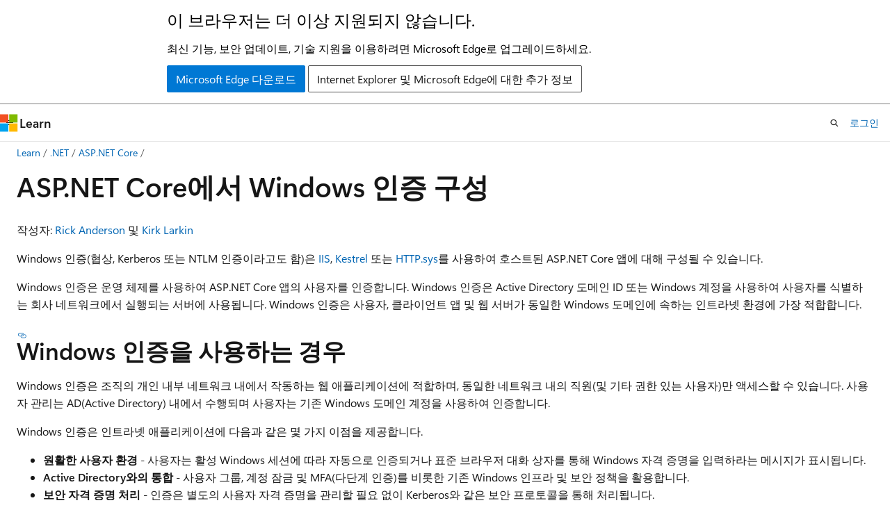

--- FILE ---
content_type: text/html
request_url: https://learn.microsoft.com/ko-kr/aspnet/core/security/authentication/windowsauth?view=aspnetcore-10.0
body_size: 127422
content:
 <!DOCTYPE html>
		<html
			class="layout layout-holy-grail   show-table-of-contents conceptual show-breadcrumb default-focus"
			lang="ko-kr"
			dir="ltr"
			data-authenticated="false"
			data-auth-status-determined="false"
			data-target="docs"
			x-ms-format-detection="none"
		>
			
		<head>
			<title>ASP.NET Core에서 Windows 인증 구성 | Microsoft Learn</title>
			<meta charset="utf-8" />
			<meta name="viewport" content="width=device-width, initial-scale=1.0" />
			<meta name="color-scheme" content="light dark" />

			<meta name="description" content="IIS 및 HTTP.sys용 ASP.NET Core에서 Windows 인증을 구성하는 방법을 알아봅니다." />
			<link rel="canonical" href="https://learn.microsoft.com/ko-kr/aspnet/core/security/authentication/windowsauth?view=aspnetcore-10.0" /> 

			<!-- Non-customizable open graph and sharing-related metadata -->
			<meta name="twitter:card" content="summary" />
			<meta name="twitter:site" content="@MicrosoftLearn" />
			<meta property="og:type" content="website" />
			<meta property="og:image:alt" content="ASP.NET Core에서 Windows 인증 구성 | Microsoft Learn" />
			<meta property="og:image" content="https://learn.microsoft.com/dotnet/media/dotnet-logo.png" />
			<!-- Page specific open graph and sharing-related metadata -->
			<meta property="og:title" content="ASP.NET Core에서 Windows 인증 구성" />
			<meta property="og:url" content="https://learn.microsoft.com/ko-kr/aspnet/core/security/authentication/windowsauth?view=aspnetcore-10.0" />
			<meta property="og:description" content="IIS 및 HTTP.sys용 ASP.NET Core에서 Windows 인증을 구성하는 방법을 알아봅니다." />
			<meta name="platform_id" content="7e670460-f1b6-a509-340f-e6936ea78313" /> <meta name="scope" content="ASP.NET Core" />
			<meta name="locale" content="ko-kr" />
			 <meta name="adobe-target" content="true" /> 
			<meta name="uhfHeaderId" content="MSDocsHeader-AspNet" />

			<meta name="page_type" content="conceptual" />

			<!--page specific meta tags-->
			

			<!-- custom meta tags -->
			
		<meta name="schema" content="Conceptual" />
	
		<meta name="author" content="wadepickett" />
	
		<meta name="breadcrumb_path" content="/aspnet/core/breadcrumb/toc.json" />
	
		<meta name="default_moniker" content="aspnetcore-10.0" />
	
		<meta name="depot_name" content="MSDN.aspnet-core-conceptual" />
	
		<meta name="document_id" content="401ad9a0-9e51-80a2-5846-82e9790d7257" />
	
		<meta name="document_version_independent_id" content="fbc36c26-9992-1f4c-66d3-02f898ee7ec4" />
	
		<meta name="feedback_product_url" content="https://github.com/dotnet/aspnetcore/blob/main/CONTRIBUTING.md" />
	
		<meta name="feedback_system" content="OpenSource" />
	
		<meta name="git_commit_id" content="61a3eba751bffd338cd758330b68e8050ab566ae" />
	
		<meta name="gitcommit" content="https://github.com/dotnet/AspNetCore.Docs/blob/61a3eba751bffd338cd758330b68e8050ab566ae/aspnetcore/security/authentication/windowsauth.md" />
	
		<meta name="monikerRange" content="&gt;= aspnetcore-3.1" />
	
		<meta name="monikers" content="aspnetcore-3.1" />
	
		<meta name="monikers" content="aspnetcore-5.0" />
	
		<meta name="monikers" content="aspnetcore-6.0" />
	
		<meta name="monikers" content="aspnetcore-7.0" />
	
		<meta name="monikers" content="aspnetcore-8.0" />
	
		<meta name="monikers" content="aspnetcore-9.0" />
	
		<meta name="monikers" content="aspnetcore-10.0" />
	
		<meta name="monikers" content="aspnetcore-11.0" />
	
		<meta name="ms.ai" content="assisted" />
	
		<meta name="ms.author" content="wpickett" />
	
		<meta name="ms.custom" content="mvc" />
	
		<meta name="ms.date" content="2025-10-17T00:00:00Z" />
	
		<meta name="ms.service" content="aspnet-core" />
	
		<meta name="ms.subservice" content="security" />
	
		<meta name="ms.topic" content="concept-article" />
	
		<meta name="ms.update-cycle" content="365-days" />
	
		<meta name="original_content_git_url" content="https://github.com/dotnet/AspNetCore.Docs/blob/live/aspnetcore/security/authentication/windowsauth.md" />
	
		<meta name="site_name" content="Docs" />
	
		<meta name="uid" content="security/authentication/windowsauth" />
	
		<meta name="updated_at" content="2026-01-23T07:02:00Z" />
	
		<meta name="ms.translationtype" content="MT" />
	
		<meta name="ms.contentlocale" content="ko-kr" />
	
		<meta name="loc_version" content="2026-01-23T01:42:45.7451751Z" />
	
		<meta name="loc_source_id" content="Github-28239455#live" />
	
		<meta name="loc_file_id" content="Github-28239455.live.MSDN.aspnet-core-conceptual.security/authentication/windowsauth.md" />
	
		<meta name="toc_rel" content="../../toc.json" />
	
		<meta name="feedback_help_link_type" content="" />
	
		<meta name="feedback_help_link_url" content="" />
	
		<meta name="word_count" content="10560" />
	
		<meta name="asset_id" content="security/authentication/windowsauth" />
	
		<meta name="item_type" content="Content" />
	
		<meta name="previous_tlsh_hash" content="9F6EA80396C7B346DD89ABB4AFE5922191CD504C39C48942B3935D88C4397E6608AA729B03F274E7B7CD22B3C943AED6BE66E383D873DB530244DE44CF41DD543C79682AB9" />
	
		<meta name="github_feedback_content_git_url" content="https://github.com/dotnet/AspNetCore.Docs/blob/main/aspnetcore/security/authentication/windowsauth.md" />
	 

			<!-- assets and js globals -->
			
			<link rel="stylesheet" href="/static/assets/0.4.03309.7437-48c6dbc9/styles/site-ltr.css" />
			
			<link rel="preconnect" href="//mscom.demdex.net" crossorigin />
						<link rel="dns-prefetch" href="//target.microsoft.com" />
						<link rel="dns-prefetch" href="//microsoftmscompoc.tt.omtrdc.net" />
						<link
							rel="preload"
							as="script"
							href="/static/third-party/adobe-target/at-js/2.9.0/at.js"
							integrity="sha384-l4AKhsU8cUWSht4SaJU5JWcHEWh1m4UTqL08s6b/hqBLAeIDxTNl+AMSxTLx6YMI"
							crossorigin="anonymous"
							id="adobe-target-script"
							type="application/javascript"
						/>
			<script src="https://wcpstatic.microsoft.com/mscc/lib/v2/wcp-consent.js"></script>
			<script src="https://js.monitor.azure.com/scripts/c/ms.jsll-4.min.js"></script>
			<script src="/_themes/docs.theme/master/ko-kr/_themes/global/deprecation.js"></script>

			<!-- msdocs global object -->
			<script id="msdocs-script">
		var msDocs = {
  "environment": {
    "accessLevel": "online",
    "azurePortalHostname": "portal.azure.com",
    "reviewFeatures": false,
    "supportLevel": "production",
    "systemContent": true,
    "siteName": "learn",
    "legacyHosting": false
  },
  "data": {
    "contentLocale": "ko-kr",
    "contentDir": "ltr",
    "userLocale": "ko-kr",
    "userDir": "ltr",
    "pageTemplate": "Conceptual",
    "brand": "",
    "context": {},
    "standardFeedback": false,
    "showFeedbackReport": false,
    "feedbackHelpLinkType": "",
    "feedbackHelpLinkUrl": "",
    "feedbackSystem": "OpenSource",
    "feedbackGitHubRepo": "dotnet/AspNetCore.Docs",
    "feedbackProductUrl": "https://github.com/dotnet/aspnetcore/blob/main/CONTRIBUTING.md",
    "extendBreadcrumb": false,
    "isEditDisplayable": false,
    "isPrivateUnauthorized": false,
    "hideViewSource": false,
    "isPermissioned": false,
    "hasRecommendations": true,
    "contributors": [
      {
        "name": "wadepickett",
        "url": "https://github.com/wadepickett"
      },
      {
        "name": "Copilot",
        "url": "https://github.com/Copilot"
      },
      {
        "name": "timdeschryver",
        "url": "https://github.com/timdeschryver"
      },
      {
        "name": "guardrex",
        "url": "https://github.com/guardrex"
      },
      {
        "name": "SpicyCatGames",
        "url": "https://github.com/SpicyCatGames"
      },
      {
        "name": "alexbuckgit",
        "url": "https://github.com/alexbuckgit"
      },
      {
        "name": "Rick-Anderson",
        "url": "https://github.com/Rick-Anderson"
      },
      {
        "name": "serpent5",
        "url": "https://github.com/serpent5"
      },
      {
        "name": "blowdart",
        "url": "https://github.com/blowdart"
      },
      {
        "name": "DCtheGeek",
        "url": "https://github.com/DCtheGeek"
      },
      {
        "name": "davidkaya",
        "url": "https://github.com/davidkaya"
      },
      {
        "name": "analogrelay",
        "url": "https://github.com/analogrelay"
      },
      {
        "name": "scottaddie",
        "url": "https://github.com/scottaddie"
      },
      {
        "name": "Tratcher",
        "url": "https://github.com/Tratcher"
      },
      {
        "name": "tdykstra",
        "url": "https://github.com/tdykstra"
      },
      {
        "name": "jconrey",
        "url": "https://github.com/jconrey"
      },
      {
        "name": "Trcx528",
        "url": "https://github.com/Trcx528"
      },
      {
        "name": "isaac2004",
        "url": "https://github.com/isaac2004"
      },
      {
        "name": "Mar-he",
        "url": "https://github.com/Mar-he"
      },
      {
        "name": "ardalis",
        "url": "https://github.com/ardalis"
      }
    ],
    "openSourceFeedbackIssueUrl": "https://github.com/dotnet/aspnetcore.docs/issues/new?template=customer-feedback.yml",
    "openSourceFeedbackIssueTitle": "",
    "openSourceFeedbackIssueLabels": "Source - Docs.ms,:watch: Not Triaged"
  },
  "functions": {}
};;
	</script>

			<!-- base scripts, msdocs global should be before this -->
			<script src="/static/assets/0.4.03309.7437-48c6dbc9/scripts/ko-kr/index-docs.js"></script>
			

			<!-- json-ld -->
			
		</head>
	
			<body
				id="body"
				data-bi-name="body"
				class="layout-body "
				lang="ko-kr"
				dir="ltr"
			>
				<header class="layout-body-header">
		<div class="header-holder has-default-focus">
			
		<a
			href="#main"
			
			style="z-index: 1070"
			class="outline-color-text visually-hidden-until-focused position-fixed inner-focus focus-visible top-0 left-0 right-0 padding-xs text-align-center background-color-body"
			
		>
			주요 콘텐츠로 건너뛰기
		</a>
	
		<a
			href="#"
			data-skip-to-ask-learn
			style="z-index: 1070"
			class="outline-color-text visually-hidden-until-focused position-fixed inner-focus focus-visible top-0 left-0 right-0 padding-xs text-align-center background-color-body"
			hidden
		>
			Ask Learn 채팅 환경으로 건너뛰기
		</a>
	

			<div hidden id="cookie-consent-holder" data-test-id="cookie-consent-container"></div>
			<!-- Unsupported browser warning -->
			<div
				id="unsupported-browser"
				style="background-color: white; color: black; padding: 16px; border-bottom: 1px solid grey;"
				hidden
			>
				<div style="max-width: 800px; margin: 0 auto;">
					<p style="font-size: 24px">이 브라우저는 더 이상 지원되지 않습니다.</p>
					<p style="font-size: 16px; margin-top: 16px;">
						최신 기능, 보안 업데이트, 기술 지원을 이용하려면 Microsoft Edge로 업그레이드하세요.
					</p>
					<div style="margin-top: 12px;">
						<a
							href="https://go.microsoft.com/fwlink/p/?LinkID=2092881 "
							style="background-color: #0078d4; border: 1px solid #0078d4; color: white; padding: 6px 12px; border-radius: 2px; display: inline-block;"
						>
							Microsoft Edge 다운로드
						</a>
						<a
							href="https://learn.microsoft.com/en-us/lifecycle/faq/internet-explorer-microsoft-edge"
							style="background-color: white; padding: 6px 12px; border: 1px solid #505050; color: #171717; border-radius: 2px; display: inline-block;"
						>
							Internet Explorer 및 Microsoft Edge에 대한 추가 정보
						</a>
					</div>
				</div>
			</div>
			<!-- site header -->
			<header
				id="ms--site-header"
				data-test-id="site-header-wrapper"
				role="banner"
				itemscope="itemscope"
				itemtype="http://schema.org/Organization"
			>
				<div
					id="ms--mobile-nav"
					class="site-header display-none-tablet padding-inline-none gap-none"
					data-bi-name="mobile-header"
					data-test-id="mobile-header"
				></div>
				<div
					id="ms--primary-nav"
					class="site-header display-none display-flex-tablet"
					data-bi-name="L1-header"
					data-test-id="primary-header"
				></div>
				<div
					id="ms--secondary-nav"
					class="site-header display-none display-flex-tablet"
					data-bi-name="L2-header"
					data-test-id="secondary-header"
					
				></div>
			</header>
			
		<!-- banner -->
		<div data-banner>
			<div id="disclaimer-holder"></div>
			
		</div>
		<!-- banner end -->
	
		</div>
	</header>
				 <section
					id="layout-body-menu"
					class="layout-body-menu display-flex"
					data-bi-name="menu"
			  >
					
		<div
			id="left-container"
			class="left-container display-none display-block-tablet padding-inline-sm padding-bottom-sm width-full"
			data-toc-container="true"
		>
			<!-- Regular TOC content (default) -->
			<div id="ms--toc-content" class="height-full">
				<nav
					id="affixed-left-container"
					class="margin-top-sm-tablet position-sticky display-flex flex-direction-column"
					aria-label="기본"
					data-bi-name="left-toc"
					role="navigation"
				></nav>
			</div>
			<!-- Collapsible TOC content (hidden by default) -->
			<div id="ms--toc-content-collapsible" class="height-full" hidden>
				<nav
					id="affixed-left-container"
					class="margin-top-sm-tablet position-sticky display-flex flex-direction-column"
					aria-label="기본"
					data-bi-name="left-toc"
					role="navigation"
				>
					<div
						id="ms--collapsible-toc-header"
						class="display-flex justify-content-flex-end margin-bottom-xxs"
					>
						<button
							type="button"
							class="button button-clear inner-focus"
							data-collapsible-toc-toggle
							aria-expanded="true"
							aria-controls="ms--collapsible-toc-content"
							aria-label="목차"
						>
							<span class="icon font-size-h4" aria-hidden="true">
								<span class="docon docon-panel-left-contract"></span>
							</span>
						</button>
					</div>
				</nav>
			</div>
		</div>
	
			  </section>

				<main
					id="main"
					role="main"
					class="layout-body-main "
					data-bi-name="content"
					lang="ko-kr"
					dir="ltr"
				>
					
			<div
		id="ms--content-header"
		class="content-header default-focus border-bottom-none"
		data-bi-name="content-header"
	>
		<div class="content-header-controls margin-xxs margin-inline-sm-tablet">
			<button
				type="button"
				class="contents-button button button-sm margin-right-xxs"
				data-bi-name="contents-expand"
				aria-haspopup="true"
				data-contents-button
			>
				<span class="icon" aria-hidden="true"><span class="docon docon-menu"></span></span>
				<span class="contents-expand-title"> 목차 </span>
			</button>
			<button
				type="button"
				class="ap-collapse-behavior ap-expanded button button-sm"
				data-bi-name="ap-collapse"
				aria-controls="action-panel"
			>
				<span class="icon" aria-hidden="true"><span class="docon docon-exit-mode"></span></span>
				<span>편집기 모드 종료</span>
			</button>
		</div>
	</div>
			<div data-main-column class="padding-sm padding-top-none padding-top-sm-tablet">
				<div>
					
		<div id="article-header" class="background-color-body margin-bottom-xs display-none-print">
			<div class="display-flex align-items-center justify-content-space-between">
				
		<details
			id="article-header-breadcrumbs-overflow-popover"
			class="popover"
			data-for="article-header-breadcrumbs"
		>
			<summary
				class="button button-clear button-primary button-sm inner-focus"
				aria-label="모든 이동 경로"
			>
				<span class="icon">
					<span class="docon docon-more"></span>
				</span>
			</summary>
			<div id="article-header-breadcrumbs-overflow" class="popover-content padding-none"></div>
		</details>

		<bread-crumbs
			id="article-header-breadcrumbs"
			role="group"
			aria-label="이동 경로"
			data-test-id="article-header-breadcrumbs"
			class="overflow-hidden flex-grow-1 margin-right-sm margin-right-md-tablet margin-right-lg-desktop margin-left-negative-xxs padding-left-xxs"
		></bread-crumbs>
	 
		<div
			id="article-header-page-actions"
			class="opacity-none margin-left-auto display-flex flex-wrap-no-wrap align-items-stretch"
		>
			
		<button
			class="button button-sm border-none inner-focus display-none-tablet flex-shrink-0 "
			data-bi-name="ask-learn-assistant-entry"
			data-test-id="ask-learn-assistant-modal-entry-mobile"
			data-ask-learn-modal-entry
			
			type="button"
			style="min-width: max-content;"
			aria-expanded="false"
			aria-label="Ask Learn"
			hidden
		>
			<span class="icon font-size-lg" aria-hidden="true">
				<span class="docon docon-chat-sparkle-fill gradient-ask-learn-logo"></span>
			</span>
		</button>
		<button
			class="button button-sm display-none display-inline-flex-tablet display-none-desktop flex-shrink-0 margin-right-xxs border-color-ask-learn "
			data-bi-name="ask-learn-assistant-entry"
			
			data-test-id="ask-learn-assistant-modal-entry-tablet"
			data-ask-learn-modal-entry
			type="button"
			style="min-width: max-content;"
			aria-expanded="false"
			hidden
		>
			<span class="icon font-size-lg" aria-hidden="true">
				<span class="docon docon-chat-sparkle-fill gradient-ask-learn-logo"></span>
			</span>
			<span>Ask Learn</span>
		</button>
		<button
			class="button button-sm display-none flex-shrink-0 display-inline-flex-desktop margin-right-xxs border-color-ask-learn "
			data-bi-name="ask-learn-assistant-entry"
			
			data-test-id="ask-learn-assistant-flyout-entry"
			data-ask-learn-flyout-entry
			data-flyout-button="toggle"
			type="button"
			style="min-width: max-content;"
			aria-expanded="false"
			aria-controls="ask-learn-flyout"
			hidden
		>
			<span class="icon font-size-lg" aria-hidden="true">
				<span class="docon docon-chat-sparkle-fill gradient-ask-learn-logo"></span>
			</span>
			<span>Ask Learn</span>
		</button>
	 
		<button
			type="button"
			id="ms--focus-mode-button"
			data-focus-mode
			data-bi-name="focus-mode-entry"
			class="button button-sm flex-shrink-0 margin-right-xxs display-none display-inline-flex-desktop"
		>
			<span class="icon font-size-lg" aria-hidden="true">
				<span class="docon docon-glasses"></span>
			</span>
			<span>포커스 모드</span>
		</button>
	 

			<details class="popover popover-right" id="article-header-page-actions-overflow">
				<summary
					class="justify-content-flex-start button button-clear button-sm button-primary inner-focus"
					aria-label="기타 작업"
					title="기타 작업"
				>
					<span class="icon" aria-hidden="true">
						<span class="docon docon-more-vertical"></span>
					</span>
				</summary>
				<div class="popover-content">
					
		<button
			data-page-action-item="overflow-mobile"
			type="button"
			class="button-block button-sm inner-focus button button-clear display-none-tablet justify-content-flex-start text-align-left"
			data-bi-name="contents-expand"
			data-contents-button
			data-popover-close
		>
			<span class="icon">
				<span class="docon docon-editor-list-bullet" aria-hidden="true"></span>
			</span>
			<span class="contents-expand-title">목차</span>
		</button>
	 
		<a
			id="lang-link-overflow"
			class="button-sm inner-focus button button-clear button-block justify-content-flex-start text-align-left"
			data-bi-name="language-toggle"
			data-page-action-item="overflow-all"
			data-check-hidden="true"
			data-read-in-link
			href="#"
			hidden
		>
			<span class="icon" aria-hidden="true" data-read-in-link-icon>
				<span class="docon docon-locale-globe"></span>
			</span>
			<span data-read-in-link-text>영어로 읽기</span>
		</a>
	 
		<button
			type="button"
			class="collection button button-clear button-sm button-block justify-content-flex-start text-align-left inner-focus"
			data-list-type="collection"
			data-bi-name="collection"
			data-page-action-item="overflow-all"
			data-check-hidden="true"
			data-popover-close
		>
			<span class="icon" aria-hidden="true">
				<span class="docon docon-circle-addition"></span>
			</span>
			<span class="collection-status">추가</span>
		</button>
	
					
		<button
			type="button"
			class="collection button button-block button-clear button-sm justify-content-flex-start text-align-left inner-focus"
			data-list-type="plan"
			data-bi-name="plan"
			data-page-action-item="overflow-all"
			data-check-hidden="true"
			data-popover-close
			hidden
		>
			<span class="icon" aria-hidden="true">
				<span class="docon docon-circle-addition"></span>
			</span>
			<span class="plan-status">계획에 추가</span>
		</button>
	  
					
		<hr class="margin-block-xxs" />
		<h4 class="font-size-sm padding-left-xxs">다음을 통해 공유</h4>
		
					<a
						class="button button-clear button-sm inner-focus button-block justify-content-flex-start text-align-left text-decoration-none share-facebook"
						data-bi-name="facebook"
						data-page-action-item="overflow-all"
						href="#"
					>
						<span class="icon color-primary" aria-hidden="true">
							<span class="docon docon-facebook-share"></span>
						</span>
						<span>Facebook</span>
					</a>

					<a
						href="#"
						class="button button-clear button-sm inner-focus button-block justify-content-flex-start text-align-left text-decoration-none share-twitter"
						data-bi-name="twitter"
						data-page-action-item="overflow-all"
					>
						<span class="icon color-text" aria-hidden="true">
							<span class="docon docon-xlogo-share"></span>
						</span>
						<span>x.com</span>
					</a>

					<a
						href="#"
						class="button button-clear button-sm inner-focus button-block justify-content-flex-start text-align-left text-decoration-none share-linkedin"
						data-bi-name="linkedin"
						data-page-action-item="overflow-all"
					>
						<span class="icon color-primary" aria-hidden="true">
							<span class="docon docon-linked-in-logo"></span>
						</span>
						<span>LinkedIn</span>
					</a>
					<a
						href="#"
						class="button button-clear button-sm inner-focus button-block justify-content-flex-start text-align-left text-decoration-none share-email"
						data-bi-name="email"
						data-page-action-item="overflow-all"
					>
						<span class="icon color-primary" aria-hidden="true">
							<span class="docon docon-mail-message"></span>
						</span>
						<span>메일</span>
					</a>
			  
	 
		<hr class="margin-block-xxs" />
		<button
			class="button button-block button-clear button-sm justify-content-flex-start text-align-left inner-focus"
			type="button"
			data-bi-name="print"
			data-page-action-item="overflow-all"
			data-popover-close
			data-print-page
			data-check-hidden="true"
		>
			<span class="icon color-primary" aria-hidden="true">
				<span class="docon docon-print"></span>
			</span>
			<span>인쇄</span>
		</button>
	
				</div>
			</details>
		</div>
	
			</div>
		</div>
	  
		<!-- privateUnauthorizedTemplate is hidden by default -->
		<div unauthorized-private-section data-bi-name="permission-content-unauthorized-private" hidden>
			<hr class="hr margin-top-xs margin-bottom-sm" />
			<div class="notification notification-info">
				<div class="notification-content">
					<p class="margin-top-none notification-title">
						<span class="icon">
							<span class="docon docon-exclamation-circle-solid" aria-hidden="true"></span>
						</span>
						<span>참고 항목</span>
					</p>
					<p class="margin-top-none authentication-determined not-authenticated">
						이 페이지에 액세스하려면 승인이 필요합니다. <a class="docs-sign-in" href="#" data-bi-name="permission-content-sign-in">로그인</a>하거나 <a  class="docs-change-directory" data-bi-name="permisson-content-change-directory">디렉터리 변경</a>을 시도할 수 있습니다.
					</p>
					<p class="margin-top-none authentication-determined authenticated">
						이 페이지에 액세스하려면 승인이 필요합니다. <a class="docs-change-directory" data-bi-name="permisson-content-change-directory">디렉터리 변경</a>을 시도할 수 있습니다.
					</p>
				</div>
			</div>
		</div>
	
					<div class="content"><h1 id="configure-windows-authentication-in-aspnet-core">ASP.NET Core에서 Windows 인증 구성</h1></div>
					
		<div
			id="article-metadata"
			data-bi-name="article-metadata"
			data-test-id="article-metadata"
			class="page-metadata-container display-flex gap-xxs justify-content-space-between align-items-center flex-wrap-wrap"
		>
			 
				<div
					id="user-feedback"
					class="margin-block-xxs display-none display-none-print"
					hidden
					data-hide-on-archived
				>
					
		<button
			id="user-feedback-button"
			data-test-id="conceptual-feedback-button"
			class="button button-sm button-clear button-primary display-none"
			type="button"
			data-bi-name="user-feedback-button"
			data-user-feedback-button
			hidden
		>
			<span class="icon" aria-hidden="true">
				<span class="docon docon-like"></span>
			</span>
			<span>피드백</span>
		</button>
	
				</div>
		  
		</div>
	 
		<div data-id="ai-summary" hidden>
			<div id="ms--ai-summary-cta" class="margin-top-xs display-flex align-items-center">
				<span class="icon" aria-hidden="true">
					<span class="docon docon-sparkle-fill gradient-text-vivid"></span>
				</span>
				<button
					id="ms--ai-summary"
					type="button"
					class="tag tag-sm tag-suggestion margin-left-xxs"
					data-test-id="ai-summary-cta"
					data-bi-name="ai-summary-cta"
					data-an="ai-summary"
				>
					<span class="ai-summary-cta-text">
						이 문서를 요약해 주세요.
					</span>
				</button>
			</div>
			<!-- Slot where the client will render the summary card after the user clicks the CTA -->
			<div id="ms--ai-summary-header" class="margin-top-xs"></div>
		</div>
	 
		<nav
			id="center-doc-outline"
			class="doc-outline is-hidden-desktop display-none-print margin-bottom-sm"
			data-bi-name="intopic toc"
			aria-label="이 문서의 내용"
		>
			<h2 id="ms--in-this-article" class="title is-6 margin-block-xs">
				이 문서의 내용
			</h2>
		</nav>
	
					<div class="content"><p>작성자: <a href="https://twitter.com/RickAndMSFT" data-linktype="external">Rick Anderson</a> 및 <a href="https://twitter.com/serpent5" data-linktype="external">Kirk Larkin</a></p>
<div data-moniker="aspnetcore-10.0 aspnetcore-11.0 aspnetcore-6.0 aspnetcore-7.0 aspnetcore-8.0 aspnetcore-9.0">
<p>Windows 인증(협상, Kerberos 또는 NTLM 인증이라고도 함)은 <a href="../../host-and-deploy/iis/?view=aspnetcore-10.0" data-linktype="relative-path">IIS</a>, <a href="../../fundamentals/servers/kestrel?view=aspnetcore-10.0" data-linktype="relative-path">Kestrel</a> 또는 <a href="../../fundamentals/servers/httpsys?view=aspnetcore-10.0" data-linktype="relative-path">HTTP.sys</a>를 사용하여 호스트된 ASP.NET Core 앱에 대해 구성될 수 있습니다.</p>
<p>Windows 인증은 운영 체제를 사용하여 ASP.NET Core 앱의 사용자를 인증합니다. Windows 인증은 Active Directory 도메인 ID 또는 Windows 계정을 사용하여 사용자를 식별하는 회사 네트워크에서 실행되는 서버에 사용됩니다. Windows 인증은 사용자, 클라이언트 앱 및 웹 서버가 동일한 Windows 도메인에 속하는 인트라넷 환경에 가장 적합합니다.</p>
<h2 id="when-to-use-windows-authentication">Windows 인증을 사용하는 경우</h2>
<p>Windows 인증은 조직의 개인 내부 네트워크 내에서 작동하는 웹 애플리케이션에 적합하며, 동일한 네트워크 내의 직원(및 기타 권한 있는 사용자)만 액세스할 수 있습니다. 사용자 관리는 AD(Active Directory) 내에서 수행되며 사용자는 기존 Windows 도메인 계정을 사용하여 인증합니다.</p>
<p>Windows 인증은 인트라넷 애플리케이션에 다음과 같은 몇 가지 이점을 제공합니다.</p>
<ul>
<li>
              <strong>원활한 사용자 환경</strong> - 사용자는 활성 Windows 세션에 따라 자동으로 인증되거나 표준 브라우저 대화 상자를 통해 Windows 자격 증명을 입력하라는 메시지가 표시됩니다.</li>
<li>
              <strong>Active Directory와의 통합</strong> - 사용자 그룹, 계정 잠금 및 MFA(다단계 인증)를 비롯한 기존 Windows 인프라 및 보안 정책을 활용합니다.</li>
<li>
              <strong>보안 자격 증명 처리</strong> - 인증은 별도의 사용자 자격 증명을 관리할 필요 없이 Kerberos와 같은 보안 프로토콜을 통해 처리됩니다.</li>
<li>
              <strong>역할 기반 권한 부여</strong> - 애플리케이션은 Active Directory에서 사용자 및 그룹 정보에 액세스하여 애플리케이션 내에서 RBAC(역할 기반 액세스 제어)를 사용하도록 설정할 수 있습니다.</li>
<li>
              <strong>관리 오버헤드 감소</strong> - 별도의 사용자 데이터베이스 또는 자격 증명 관리 시스템을 유지 관리할 필요가 없습니다.</li>
</ul>
<p>따라서 Windows 인증은 인트라넷 포털과 같은 기존 Windows 인프라를 사용하려는 조직에 적합합니다.</p>
<div class="NOTE">
<p>Note</p>
<p>Windows 인증은 HTTP/2로 지원되지 않습니다. HTTP/2 응답을 통해 인증 챌린지를 보낼 수 있지만 인증 프로세스를 완료하려면 클라이언트가 HTTP/1.1로 다운그레이드해야 합니다. 이는 Windows 인증 사용 중단이 아니라 프로토콜 제한 사항입니다. 인증되면 후속 요청에 대해 일반 HTTP/2 통신을 다시 시작할 수 있습니다.</p>
</div>
<p>공용 애플리케이션의 경우 보안 및 유용성 문제로 인해 Windows 인증을 권장하지 않습니다.
이러한 이유는 다음과 같습니다.</p>
<ul>
<li>Windows 인증은 Active Directory를 보호하기 위해 내부로 유지하는 것이 가장 좋습니다. 내부 네트워크 외부에 노출하면 보안 위험이 발생합니다.</li>
<li>외부 사용자에게는 Windows 도메인 계정이 없습니다.</li>
<li>필요한 네트워크 인프라를 안전하게 구성하는 것은 복잡하며 방화벽 또는 프록시가 인증 프로세스를 방해할 수 있습니다.</li>
<li>플랫폼 간이 아니며 디자인 및 사용자 환경에 대한 사용자 지정 옵션을 제공하지 않습니다.</li>
</ul>
<h3 id="alternatives-for-different-scenarios">다양한 시나리오에 대한 대안</h3>
<p>애플리케이션 요구 사항에 따라 다음 대안을 고려합니다.</p>
<p>
              <strong>공용 애플리케이션의 경우:</strong></p>
<ul>
<li>외부 ID 공급자를 사용하여 <a href="../how-to-choose-identity-solution?view=aspnetcore-10.0" data-linktype="relative-path">OpenID Connect</a></li>
<li>로컬 사용자 계정이 있는 ASP.NET CoreIdentity(<a href="identity?view=aspnetcore-10.0" data-linktype="relative-path">ASP.NET Core 소개Identity</a>)</li>
<li>Microsoft 365 환경용 AAD(Azure Active Directory)</li>
</ul>
<p>인트라넷 및 외부 사용자가 모두 <strong>있는 혼합 환경의 경우</strong>:</p>
<ul>
<li>OpenID Connect를 사용하는 ADFS(Active Directory Federation Services)</li>
<li>하이브리드 구성을 사용하는 Azure Active Directory</li>
</ul>
<p>
              <strong>최신 인증을 사용하는 회사 환경의 경우:</strong></p>
<ul>
<li>Single Sign-On을 사용하는 Azure Active Directory</li>
<li>타사 ID 공급자를 사용하는 SAML 기반 솔루션</li>
</ul>
<h2 id="proxy-and-load-balancer-scenarios">프록시 및 부하 분산 장치 시나리오</h2>
<p>Windows 인증은 프록시 또는 부하 분산 장치가 클라이언트와 서버 간의 트래픽을 처리하지 않는 인트라넷에서 주로 사용되는 상태 저장 시나리오입니다. 프록시 또는 부하 분산 장치를 사용하는 경우 Windows 인증은 프록시 또는 부하 분산 장치가 다음을 수행하는 경우에만 작동합니다.</p>
<ul>
<li>인증을 처리합니다.</li>
<li>사용자 인증 정보를 인증 정보에 작용하는 앱(예: 요청 헤더)에 전달합니다.</li>
</ul>
<p>프록시 및 부하 분산 장치가 사용되는 환경에서 Windows 인증 대신 OIDC(OpenID Connect)가 있는 ADFS(Active Directory Federated Services)를 사용할 수 있습니다.</p>
<h2 id="iisiis-express">IIS/IIS Express</h2>
<p>다음에서 호출 <code>Microsoft.AspNetCore.Authentication.Negotiate</code> 하여 <a href="https://www.nuget.org/packages/Microsoft.AspNetCore.Authentication.Negotiate" data-linktype="external"></a>합니다.<a href="/ko-kr/dotnet/api/microsoft.extensions.dependencyinjection.authenticationservicecollectionextensions.addauthentication" class="no-loc" data-linktype="absolute-path">AddAuthentication</a></p>
<pre><code class="lang-csharp" highlight-lines="5-6">using Microsoft.AspNetCore.Authentication.Negotiate;

var builder = WebApplication.CreateBuilder(args);

builder.Services.AddAuthentication(NegotiateDefaults.AuthenticationScheme)
   .AddNegotiate();

builder.Services.AddAuthorization(options =&gt;
{
    options.FallbackPolicy = options.DefaultPolicy;
});
builder.Services.AddRazorPages();

var app = builder.Build();
if (!app.Environment.IsDevelopment())
{
    app.UseExceptionHandler("/Error");
    app.UseHsts();
}

app.UseHttpsRedirection();
app.UseStaticFiles();

app.UseRouting();

app.UseAuthentication();
app.UseAuthorization();

app.MapRazorPages();

app.Run();
</code></pre>
<p>위의 코드는 Razor이 지정된 ASP.NET Core <strong></strong> Pages 템플릿에서 생성되었습니다.</p>
<h3 id="launch-settings-debugger">시작 설정(디버거)</h3>
<p>시작 설정에 대한 구성은 IIS Express용 <code>Properties/launchSettings.json</code> 파일에만 영향을 미치며 Windows 인증용 IIS를 구성하지 않습니다. 서버 구성은 <a href="#iis" data-linktype="self-bookmark">IIS</a> 섹션에 설명되어 있습니다.</p>
<p>Visual Studio 또는 .NET CLI를 통해 사용할 수 있는 웹 애플리케이션<strong> 템플릿은 </strong>파일을 자동으로 업데이트하는 Windows 인증을 <code>Properties/launchSettings.json</code> 지원하도록 구성할 수 있습니다.</p>
<div class="tabGroup" id="tabgroup_1">
<ul role="tablist">
<li role="presentation">

              <a href="#tabpanel_1_visual-studio" role="tab" aria-controls="tabpanel_1_visual-studio" data-tab="visual-studio" tabindex="0" aria-selected="true" data-linktype="self-bookmark">Visual Studio</a>
</li>
<li role="presentation">

              <a href="#tabpanel_1_net-cli" role="tab" aria-controls="tabpanel_1_net-cli" data-tab="net-cli" tabindex="-1" data-linktype="self-bookmark">.NET CLI</a>
</li>
</ul>
<section id="tabpanel_1_visual-studio" role="tabpanel" data-tab="visual-studio">

<p>
              <strong>새 프로젝트</strong></p>
<p>
              Razor Pages 또는 MVC 앱을 새로 만듭니다. 
              <strong>추가 정보</strong> 대화 상자에서 <strong>인증 유형</strong>을 <strong>Windows</strong>로 설정합니다.</p>
<p>앱을 실행합니다. 사용자 이름은 렌더링된 앱의 사용자 인터페이스에 표시됩니다.</p>
<p>
              <strong>기존 프로젝트</strong></p>
<p>이 프로젝트의 속성은 Windows 인증을 사용하도록 설정하고 익명 인증은 사용하지 않도록 설정합니다. 프로필 시작 대화 상자를 엽니다.</p>
<ol>
<li>솔루션 탐색기에서 프로젝트를 마우스 오른쪽 단추로 클릭하고 <strong>속성</strong>을 선택합니다.</li>
<li>
              <strong>디버그 &gt; 일반</strong> 탭을 선택하고 <strong>디버그 시작 프로필 UI 열기</strong>를 선택합니다.</li>
<li>
              <strong>익명 인증 사용</strong> 확인란의 선택을 취소합니다.</li>
<li>
              <strong>Windows 인증 사용</strong> 확인란을 선택합니다.</li>
</ol>
<p>또는 <code>iisSettings</code> 파일의 <code>launchSettings.json</code> 노드에서 속성을 구성할 수 있습니다.</p>
<pre><code class="lang-json" highlight-lines="2-3">"iisSettings": {
    "windowsAuthentication": true,
    "anonymousAuthentication": false,
    "iisExpress": {
        "applicationUrl": "http://localhost:52171/",
        "sslPort": 44308
    }
}
</code></pre></section>
<section id="tabpanel_1_net-cli" role="tabpanel" data-tab="net-cli" aria-hidden="true" hidden="hidden">

<p>
              <strong>새 프로젝트</strong></p>
<p>
              <a href="/ko-kr/dotnet/core/tools/dotnet-new" data-linktype="absolute-path">
              <code>dotnet new</code>
              </a> 명령을 <code>webapp</code> 인수(ASP.NET Core Web App)와 <code>--auth Windows</code> 스위치를 사용하여 실행합니다.</p>
<pre><code class="lang-dotnetcli">dotnet new webapp --auth Windows
</code></pre>
<p>
              <strong>기존 프로젝트</strong></p>
<p>
              <code>iisSettings</code> 파일의 <code>launchSettings.json</code> 노드를 업데이트합니다.</p>
<pre><code class="lang-json" highlight-lines="2-3">"iisSettings": {
    "windowsAuthentication": true,
    "anonymousAuthentication": false,
    "iisExpress": {
        "applicationUrl": "http://localhost:52171/",
        "sslPort": 44308
    }
}
</code></pre></section>
</div>
<h3 id="iis">IIS</h3>
<p>IIS에서는 <a href="../../host-and-deploy/aspnet-core-module?view=aspnetcore-10.0" data-linktype="relative-path">ASP.NET Core Module</a>을 사용하여 ASP.NET Core 앱을 호스트합니다. Windows 인증은 <em>web.config</em> 파일을 통해 IIS에 대해 구성됩니다. 다음 섹션에서는 다음 방법을 보여줍니다.</p>
<ul>
<li>앱이 배포될 때 서버에서 Windows 인증을 활성화하는 로컬 <em>web.config</em> 파일 제공하기</li>
<li>IIS 관리자를 사용하여 서버에 이미 배포된 ASP.NET Core 앱의 <em>web.config</em> 파일을 구성하기</li>
</ul>
<p>아직 이렇게 수행하지 않은 경우 IIS를 사용하도록 설정하여 ASP.NET Core 앱을 호스트합니다. 자세한 내용은 <a href="../../host-and-deploy/iis/?view=aspnetcore-10.0" data-linktype="relative-path">IIS가 있는 Windows에서 ASP.NET Core 호스팅</a>을 참조하세요.</p>
<p>Windows 인증에 IIS 역할 서비스를 사용하도록 설정합니다. 자세한 내용은 <a href="../../host-and-deploy/iis/advanced?view=aspnetcore-10.0#iis-configuration" data-linktype="relative-path">IIS 역할 서비스에서 Windows 인증 사용 설정하기(2단계 참조)</a>를 참조하세요.</p>
<p>
              <a href="../../host-and-deploy/iis/?view=aspnetcore-10.0#enable-the-iisintegration-components" data-linktype="relative-path">IIS 통합 미들웨어</a>는 기본적으로 요청을 자동으로 인증하도록 구성됩니다. 자세한 내용은 <a href="../../host-and-deploy/iis/?view=aspnetcore-10.0#iis-options" data-linktype="relative-path">IIS가 있는 Windows에서 ASP.NET Core 호스팅: IIS 옵션(AutomaticAuthentication)</a>을 참조하세요.</p>
<p>ASP.NET Core 모듈은 기본적으로 Windows 인증 토큰을 앱에 전달하도록 구성됩니다. 자세한 내용은 <a href="../../host-and-deploy/aspnet-core-module?view=aspnetcore-10.0#attributes-of-the-aspnetcore-element" data-linktype="relative-path">ASP.NET Core 모듈 구성 참조: aspNetCore 요소의 특성</a>을 참조하세요.</p>
<p>다음 방식 중 <strong>하나</strong>를 사용합니다.</p>
<ul>
<li><p>
              <strong>프로젝트를 게시하고 배포하기 전에</strong> 프로젝트 루트에 다음 <em>web.config</em> 파일을 추가합니다.</p>
<pre><code class="lang-xml">&lt;?xml version="1.0" encoding="utf-8"?&gt;
&lt;configuration&gt;
  &lt;location path="." inheritInChildApplications="false"&gt;
    &lt;system.webServer&gt;
      &lt;security&gt;
        &lt;authentication&gt;
          &lt;anonymousAuthentication enabled="false" /&gt;
          &lt;windowsAuthentication enabled="true" /&gt;
        &lt;/authentication&gt;
      &lt;/security&gt;
    &lt;/system.webServer&gt;
  &lt;/location&gt;
&lt;/configuration&gt;
</code></pre>
<p>.NET SDK에서 프로젝트를 게시할 때(프로젝트 파일에 속성이 <code>&lt;IsTransformWebConfigDisabled&gt;</code> 설정 <code>true</code> 되지 않은 경우) 게시된 <em>web.config</em> 파일에는 섹션이 <code>&lt;location&gt;&lt;system.webServer&gt;&lt;security&gt;&lt;authentication&gt;</code> 포함됩니다. 속성에 대한 <code>&lt;IsTransformWebConfigDisabled&gt;</code> 자세한 내용은 <a href="../../host-and-deploy/iis/web-config?view=aspnetcore-10.0" data-linktype="relative-path">web.config 파일을</a> 참조하세요.</p>
</li>
<li><p>
              <strong>프로젝트를 게시하고 배포한 후</strong> IIS 관리자를 사용하여 서버 쪽 구성을 수행합니다.</p>
<ol>
<li>IIS 관리자에서 <strong>연결</strong> 사이드바의 <strong>사이트</strong> 노드 아래에서 IIS 사이트를 선택합니다.</li>
<li>
              <strong>IIS</strong> 영역에서 <strong>인증</strong>을 두 번 클릭합니다.</li>
<li>
              <strong>익명 인증</strong>을 선택합니다. 
              <strong>작업</strong> 사이드바에서 <strong>사용 안 함</strong>을 선택합니다.</li>
<li>
              <strong>Windows 인증</strong>을 선택합니다. 
              <strong>작업</strong> 사이드바에서 <strong>사용</strong>을 선택합니다.</li>
</ol>
<p>이러한 작업이 수행되면 IIS 관리자에서 앱의 <em>web.config</em> 파일을 수정합니다. 
              <code>&lt;system.webServer&gt;&lt;security&gt;&lt;authentication&gt;</code> 및 <code>anonymousAuthentication</code>의 설정이 업데이트되면서 <code>windowsAuthentication</code> 노드가 추가됩니다.</p>
<pre><code class="lang-xml" highlight-lines="4-5">&lt;system.webServer&gt;
  &lt;security&gt;
    &lt;authentication&gt;
      &lt;anonymousAuthentication enabled="false" /&gt;
      &lt;windowsAuthentication enabled="true" /&gt;
    &lt;/authentication&gt;
  &lt;/security&gt;
&lt;/system.webServer&gt;
</code></pre>
<p>
              <code>&lt;system.webServer&gt;</code> IIS 관리자가 <em>web.config</em> 파일에 추가한 섹션은 앱이 게시될 때 .NET SDK에서 추가한 앱 <code>&lt;location&gt;</code> 섹션 외부에 있습니다. 섹션이 <code>&lt;location&gt;</code> 노드 외부에 추가되므로 설정은 현재 앱의 <a href="../../host-and-deploy/iis/?view=aspnetcore-10.0#sub-applications" data-linktype="relative-path">하위 앱</a>에 상속됩니다. 상속을 방지하려면, .NET SDK가 제공한 섹션 안으로 <code>&lt;security&gt;</code> 추가 섹션을 이동하세요.</p>
<p>IIS 관리자를 사용하여 IIS 구성을 추가하는 경우 서버에 있는 앱의 <em>web.config</em> 파일에만 영향을 줍니다. 서버의 <em>web.config</em> 복사본이 프로젝트의 <em>web.config</em> 파일로 대체되면 다음번에 앱이 배포될 때 서버에 있는 설정을 덮어쓸 수 있습니다. 다음 방법 중 <strong>하나</strong>를 사용하여 설정을 관리합니다.</p>
<ul>
<li>배포 시 <em>web.config</em> 파일이 덮어쓰기되면 IIS 관리자를 사용하여 해당 파일의 설정을 다시 설정합니다.</li>
<li>설정을 사용하여 로컬로 <em>앱에 web.config 파일을</em> 추가합니다.</li>
</ul>
</li>
</ul>
<h2 id="kestrel">Kestrel</h2>
<p>
              <a href="https://www.nuget.org/packages/Microsoft.AspNetCore.Authentication.Negotiate" data-linktype="external">
              <code>Microsoft.AspNetCore.Authentication.Negotiate</code> NuGet 패키지를</a> 사용하여 <a href="../../fundamentals/servers/kestrel?view=aspnetcore-10.0" data-linktype="relative-path">Kestrel</a> Windows, Linux 및 macOS에서 Negotiate 및 Kerberos를 사용하여 Windows 인증을 사용하도록 설정할 수 있습니다.</p>
<div class="WARNING">
<p>Warning</p>
<p>자격 증명은 연결에서 요청 간에 유지될 수 있습니다. 
              <em>프록시가 Kestrel과 1:1 연결 선호도(영구 연결)를 유지하지 않는 한 협상 인증을 프록시와 함께 사용하면 안 됩니다.</em></p>
</div>
<div class="NOTE">
<p>Note</p>
<p>협상 처리기는 원래 서버가 사용 설정되어 있는지, 그리고 기본적으로 Windows 인증을 지원하는지 검색합니다. 서버에서 Windows 인증을 지원하지만 사용하지 않도록 설정되어 있으면 오류가 발생하면서 서버 구현을 사용하도록 설정하라는 메시지가 표시됩니다. 서버에서 Windows 인증을 사용하도록 설정되어 있으면 협상 처리기가 인증 요청을 투명하게 전달합니다.</p>
</div>
<p>인증 및 대체 권한 부여 정책은 다음의 강조 표시된 코드에 의해 사용하도록 설정됩니다.<code>Program.cs</code></p>
<pre><code class="lang-csharp" highlight-lines="1,5-6,8-11,26-27">using Microsoft.AspNetCore.Authentication.Negotiate;

var builder = WebApplication.CreateBuilder(args);

builder.Services.AddAuthentication(NegotiateDefaults.AuthenticationScheme)
   .AddNegotiate();

builder.Services.AddAuthorization(options =&gt;
{
    options.FallbackPolicy = options.DefaultPolicy;
});
builder.Services.AddRazorPages();

var app = builder.Build();
if (!app.Environment.IsDevelopment())
{
    app.UseExceptionHandler("/Error");
    app.UseHsts();
}

app.UseHttpsRedirection();
app.UseStaticFiles();

app.UseRouting();

app.UseAuthentication();
app.UseAuthorization();

app.MapRazorPages();

app.Run();
</code></pre>
<p>위의 코드는 Razor이 지정된 ASP.NET Core <strong></strong> Pages 템플릿에서 생성되었습니다.</p>
<p>강조 표시된 선:</p>
<ul>
<li>5-6: <a href="/ko-kr/dotnet/api/microsoft.extensions.dependencyinjection.authenticationservicecollectionextensions.addauthentication" class="no-loc" data-linktype="absolute-path">AddAuthentication</a><a href="/ko-kr/dotnet/api/microsoft.extensions.dependencyinjection.negotiateextensions.addnegotiate" class="no-loc" data-linktype="absolute-path">AddNegotiate</a> 협상 인증 처리기를 등록하고 구성합니다.</li>
<li>8-11: <a href="/ko-kr/dotnet/api/microsoft.extensions.dependencyinjection.authorizationservicecollectionextensions.addauthorization" class="no-loc" data-linktype="absolute-path">AddAuthorization</a> 대체 정책을 사용하여, 기본적으로 인증된 사용자를 적용합니다.</li>
<li>26: <a href="/ko-kr/dotnet/api/microsoft.aspnetcore.builder.authappbuilderextensions.useauthentication" class="no-loc" data-linktype="absolute-path">UseAuthentication</a> 각 요청에 대한 인증 처리기를 실행하고 채웁니다 <a href="/ko-kr/dotnet/api/microsoft.aspnetcore.http.httpcontext.user#microsoft-aspnetcore-http-httpcontext-user" class="no-loc" data-linktype="absolute-path">HttpContext.User</a>.</li>
<li>27: <a href="/ko-kr/dotnet/api/microsoft.aspnetcore.builder.authorizationappbuilderextensions.useauthorization" class="no-loc" data-linktype="absolute-path">UseAuthorization</a> 대체 정책을 포함하여 권한 부여 정책을 평가합니다.</li>
</ul>
<div class="NOTE">
<p>Note</p>
<p>
              <a href="/ko-kr/dotnet/api/microsoft.extensions.dependencyinjection.authenticationservicecollectionextensions.addauthentication" class="no-loc" data-linktype="absolute-path">AddAuthentication</a> 및 <a href="/ko-kr/dotnet/api/microsoft.extensions.dependencyinjection.negotiateextensions.addnegotiate" class="no-loc" data-linktype="absolute-path">AddNegotiate</a>를 호출하고 등록하며 구성하여 협상 처리기를 설정합니다. 요청마다 인증을 실행하지 않습니다. 인증 미들웨어(<a href="/ko-kr/dotnet/api/microsoft.aspnetcore.builder.authappbuilderextensions.useauthentication" class="no-loc" data-linktype="absolute-path">UseAuthentication</a>)는 처리기를 호출하고 <a href="/ko-kr/dotnet/api/microsoft.aspnetcore.http.httpcontext.user#microsoft-aspnetcore-http-httpcontext-user" class="no-loc" data-linktype="absolute-path">HttpContext.User</a>을(를) 채우며, 정책 평가가 작동하려면 반드시 <a href="/ko-kr/dotnet/api/microsoft.aspnetcore.builder.authorizationappbuilderextensions.useauthorization" class="no-loc" data-linktype="absolute-path">UseAuthorization</a> 앞에 나타나야 합니다.</p>
</div>
<p><a name="rbac"></a></p>
<h3 id="kerberos-authentication-and-role-based-access-control-rbac">Kerberos 인증 및 RBAC(역할 기반 액세스 제어)</h3>
<p>Linux 또는 macOS의 Kerberos 인증은 인증된 사용자에게 역할 정보를 제공하지 않습니다. Kerberos 사용자에게 역할 및 그룹 정보를 추가하려면 LDAP 도메인에서 역할을 검색하도록 인증 처리기를 구성해야 합니다. 가장 기본적인 구성은 쿼리할 LDAP 도메인만 지정하고 인증된 사용자의 컨텍스트를 사용하여 LDAP 도메인을 쿼리합니다.</p>
<pre><code class="lang-csharp" highlight-lines="6-13">using Microsoft.AspNetCore.Authentication.Negotiate;
using System.Runtime.InteropServices;

var builder = WebApplication.CreateBuilder(args);

builder.Services.AddAuthentication(NegotiateDefaults.AuthenticationScheme)
    .AddNegotiate(options =&gt;
    {
        if (RuntimeInformation.IsOSPlatform(OSPlatform.Linux))
        {
            options.EnableLdap("contoso.com");
        }
    });
</code></pre>
<p>일부 구성에는 LDAP 도메인을 쿼리하기 위해 특정 자격 증명이 필요할 수 있습니다. 자격 증명은 다음 강조 표시된 옵션에서 지정할 수 있습니다.</p>
<pre><code class="lang-csharp" highlight-lines="11-17">using Microsoft.AspNetCore.Authentication.Negotiate;
using System.Runtime.InteropServices;

var builder = WebApplication.CreateBuilder(args);

builder.Services.AddAuthentication(NegotiateDefaults.AuthenticationScheme)
        .AddNegotiate(options =&gt;
        {
            if (RuntimeInformation.IsOSPlatform(OSPlatform.Linux))
            {
                options.EnableLdap(settings =&gt;
                {
                    settings.Domain = "contoso.com";
                    settings.MachineAccountName = "machineName";
                    settings.MachineAccountPassword =
                                      builder.Configuration["Password"];
                });
            }
        });

builder.Services.AddRazorPages();
</code></pre>
<p>기본적으로 협상 인증 처리기는 중첩된 도메인을 확인합니다. 크거나 복잡한 LDAP 환경에서 중첩된 도메인을 확인하면 조회 속도가 느리거나 각 사용자에 대해 많은 메모리가 사용될 수 있습니다. 
              <code>IgnoreNestedGroups</code> 옵션을 사용하여 중첩된 도메인 확인을 사용하지 않도록 설정할 수 있습니다.</p>
<p>익명 요청이 허용됩니다. 
              <a href="../authorization/introduction?view=aspnetcore-10.0" data-linktype="relative-path">ASP.NET Core 권한 부여</a>를 사용하여 익명 인증 요청에 이의를 제기합니다.</p>
<h3 id="windows-environment-configuration">Windows 환경 구성</h3>
<p>
              <a href="https://www.nuget.org/packages/Microsoft.AspNetCore.Authentication.Negotiate" data-linktype="external">API는<code>Microsoft.AspNetCore.Authentication.Negotiate</code></a><a href="/ko-kr/windows-hardware/drivers/gettingstarted/user-mode-and-kernel-mode" data-linktype="absolute-path">사용자 모드</a> 인증을 수행합니다. SPN(서비스 사용자 이름)은 컴퓨터 계정이 아닌 서비스를 실행하는 사용자 계정에 추가해야 합니다. 관리 명령 셸에서 <code>setspn -S HTTP/myservername.mydomain.com myuser</code>를 실행합니다.</p>
<h4 id="kerberos-vs-ntlm">Kerberos 및 NTLM</h4>
<p>ASP.NET Core용 Kestrel 협상 패키지는 NTLM<a href="/ko-kr/troubleshoot/windows-server/windows-security/ntlm-user-authentication" data-linktype="absolute-path">보다 </a>더 안전하고 성능이 좋은 인증 체계인 Kerberos를 사용하려고 시도합니다.</p>
<pre><code class="lang-csharp" highlight-lines="5-6">using Microsoft.AspNetCore.Authentication.Negotiate;

var builder = WebApplication.CreateBuilder(args);

builder.Services.AddAuthentication(NegotiateDefaults.AuthenticationScheme)
   .AddNegotiate();

builder.Services.AddAuthorization(options =&gt;
{
    options.FallbackPolicy = options.DefaultPolicy;
});
builder.Services.AddRazorPages();

var app = builder.Build();
</code></pre>
<p>
              <a href="/ko-kr/dotnet/api/microsoft.aspnetcore.authentication.negotiate.negotiatedefaults.authenticationscheme" class="no-loc" data-linktype="absolute-path">NegotiateDefaults.AuthenticationScheme</a> 은 기본값이므로 Kerberos를 지정합니다.</p>
<p>IIS, IISExpress 및 Kestrel Kerberos 및 <a href="/ko-kr/dotnet/framework/wcf/feature-details/understanding-http-authentication" data-linktype="absolute-path">NTLM</a>을 모두 지원합니다.</p>
<p>
              <a href="https://developer.mozilla.org/docs/Web/HTTP/Headers/WWW-Authenticate" data-linktype="external">Fiddler와 같은 도구에서 IIS 또는 IISExpress를 사용하여 WWW-Authenticate:</a> 헤더를 검사하면 NTLM이 <code>Negotiate</code> 표시됩니다.</p>
<p>
              Kestrel 표시만 <code>WWW-Authenticate: Negotiate</code></p>
<p>헤더는 <code>WWW-Authenticate: Negotiate</code> 서버가 NTLM 또는 Kerberos를 사용할 수 있음을 의미합니다. 
              Kestrel
              <a href="https://www.ietf.org/rfc/rfc4559.txt" data-linktype="external">
              <code>Negotiate</code> 헤더 접두</a>사 필요, 요청 또는 응답 인증 헤더에서 직접 지정 <code>NTLM</code> 을 지원 하지 않습니다. NTLM은 지원 Kestrel되지만 <code>Negotiate</code>.</p>
<p>
              KestrelNTLM 또는 Kerberos가 사용되는지 확인하기 위해 Base64에서 헤더를 디코딩하고 표시하거나 <code>NTLM</code>표시 <code>HTTP</code> 합니다. 
              <code>HTTP</code> 은 Kerberos가 사용되었음을 나타냅니다.</p>
<h3 id="linux-and-macos-environment-configuration">Linux 및 macOS 환경 구성</h3>
<p>Linux 또는 macOS 컴퓨터를 Windows 도메인에 조인하기 위한 지침은 <a href="/ko-kr/sql/azure-data-studio/enable-kerberos?view=sql-server-2017#join-your-os-to-the-active-directory-domain-controller&amp;preserve-view=true" data-linktype="absolute-path">Windows 인증 - Kerberos를 사용하여 Azure Data Studio를 SQL Server에 연결</a> 문서에서 확인할 수 있습니다. 해당 지침을 통해 도메인에서 Linux 컴퓨터의 컴퓨터 계정을 만들 수 있습니다. SPN을 해당 컴퓨터 계정에 추가해야 합니다.</p>
<div class="NOTE">
<p>Note</p>
<p>
              <a href="/ko-kr/sql/azure-data-studio/enable-kerberos?view=sql-server-2017#join-your-os-to-the-active-directory-domain-controller&amp;preserve-view=true" data-linktype="absolute-path">Windows 인증 - Kerberos를 사용하여 Azure Data Studio를 SQL Server에 연결</a> 문서의 지침을 따를 때 필요한 경우 <code>python-software-properties</code>를 <code>python3-software-properties</code>로 바꿉니다.</p>
</div>
<p>Linux 또는 macOS 컴퓨터가 도메인에 조인되면 SPN과 함께 <a href="/ko-kr/archive/blogs/pie/all-you-need-to-know-about-keytab-files" data-linktype="absolute-path">keytab 파일</a>을 제공하기 위한 추가 단계가 필요합니다.</p>
<ul>
<li>도메인 컨트롤러에서 컴퓨터 계정에 새 웹 서비스 SPN을 추가합니다. <ul>
<li><code>setspn -S HTTP/mywebservice.mydomain.com mymachine</code></li>
<li><code>setspn -S HTTP/mywebservice@MYDOMAIN.COM mymachine</code></li>
</ul>
</li>
<li>ktpass<a href="/ko-kr/windows-server/administration/windows-commands/ktpass" data-linktype="absolute-path">를 사용하여 </a>keytab 파일을 생성합니다.<ul>
<li><code>ktpass -princ HTTP/mywebservice.mydomain.com@MYDOMAIN.COM -pass myKeyTabFilePassword -mapuser MYDOMAIN\mymachine$ -pType KRB5_NT_PRINCIPAL -out c:\temp\mymachine.HTTP.keytab -crypto AES256-SHA1</code></li>
<li>일부 필드는 표시된 대로 대문자로 지정해야 합니다.</li>
</ul>
</li>
<li>keytab 파일을 Linux 또는 macOS 컴퓨터에 복사합니다.</li>
<li>환경 변수 <code>export KRB5_KTNAME=/tmp/mymachine.HTTP.keytab</code>을 통해 keytab 파일을 선택합니다.</li>
<li>
              <code>klist</code>를 호출하여 현재 사용할 수 있는 SPN을 표시합니다.</li>
</ul>
<div class="NOTE">
<p>Note</p>
<p>keytab 파일에는 도메인 액세스 자격 증명이 포함되어 있으며 그에 따라 보호되어야 합니다.</p>
</div>
<h2 id="httpsys">HTTP.sys</h2>
<p>
              <a href="../../fundamentals/servers/httpsys?view=aspnetcore-10.0" data-linktype="relative-path">HTTP.sys</a>는 협상, NTLM 또는 기본 인증을 사용하는 <a href="/ko-kr/windows-hardware/drivers/gettingstarted/user-mode-and-kernel-mode" data-linktype="absolute-path">커널 모드</a> Windows 인증을 지원합니다.</p>
<p>다음 코드를 통해 인증을 추가하고 Windows 인증에서 HTTP.sys를 사용하도록 앱의 웹 호스트를 구성합니다.</p>
<pre><code class="lang-csharp" highlight-lines="6,11-17">using Microsoft.AspNetCore.Server.HttpSys;
using System.Runtime.InteropServices;

var builder = WebApplication.CreateBuilder(args);

builder.Services.AddAuthentication(HttpSysDefaults.AuthenticationScheme);

if (RuntimeInformation.IsOSPlatform(OSPlatform.Windows))
{
    builder.WebHost.UseHttpSys(options =&gt;
        {
            options.Authentication.Schemes =
                AuthenticationSchemes.NTLM |
                AuthenticationSchemes.Negotiate;
            options.Authentication.AllowAnonymous = false;
        });
}
</code></pre>
<div class="NOTE">
<p>Note</p>
<p>HTTP.sys는 Kerberos 인증 프로토콜을 사용하여 <a href="/ko-kr/windows-hardware/drivers/gettingstarted/user-mode-and-kernel-mode" data-linktype="absolute-path">커널 모드</a> 인증에 위임합니다. 
              <a href="/ko-kr/windows-hardware/drivers/gettingstarted/user-mode-and-kernel-mode" data-linktype="absolute-path">사용자 모드</a> 인증은 Kerberos 및 HTTP.sys로 지원되지 않습니다. 머신 계정은 Active Directory에서 가져온 Kerberos 토큰/티켓의 암호를 해독하는 데 사용되고 사용자를 인증하는 서버에 클라이언트에 의해 전달되어야 합니다. 앱의 사용자가 아닌 호스트에 대해 SPN(서비스 사용자 이름)을 등록합니다.</p>
</div>
<!-- DOC AUTHOR NOTE

     The following hub.docker.com link is a valid URL, 
     but the build system throws a broken link error 
     because the page returns with various 400-series 
     errors. Therefore, the link is code-fenced.
-->
<div class="NOTE">
<p>Note</p>
<p>HTTP.sys는 Nano Server 버전 1709 이상에서는 지원되지 않습니다. Nano Server에서 Windows 인증 및 HTTP.sys 사용하려면 Server Core(microsoft/windowsservercore) 컨테이너(참조 <code>https://hub.docker.com/_/microsoft-windows-servercore</code>)를 사용합니다. Server Core에 대한 자세한 내용은 <a href="/ko-kr/windows-server/administration/server-core/what-is-server-core" data-linktype="absolute-path">Windows Server의 Server Core 설치 옵션은 무엇인가요?</a>를 참조하세요.</p>
</div>
<h2 id="authorize-users">사용자에게 권한 부여</h2>
<p>익명 액세스의 구성 상태가 <a href="/ko-kr/dotnet/api/microsoft.aspnetcore.authorization.authorizeattribute" data-linktype="absolute-path"><code>[Authorize]</code></a> 및 <a href="/ko-kr/dotnet/api/microsoft.aspnetcore.authorization.allowanonymousattribute" data-linktype="absolute-path"><code>[AllowAnonymous]</code></a> 특성이 앱에서 사용되는 방식을 결정합니다. 다음 두 섹션에서는 익명 액세스의 허용되지 않는 구성 상태와 허용되는 구성 상태를 처리하는 방법을 설명합니다.</p>
<h3 id="disallow-anonymous-access">익명 액세스 허용 안 함</h3>
<p>Windows 인증을 사용하도록 설정하고 익명 액세스를 사용하지 않도록 설정하면 <a href="/ko-kr/dotnet/api/microsoft.aspnetcore.authorization.authorizeattribute" data-linktype="absolute-path"><code>[Authorize]</code></a> 및 <a href="/ko-kr/dotnet/api/microsoft.aspnetcore.authorization.allowanonymousattribute" data-linktype="absolute-path"><code>[AllowAnonymous]</code></a> 특성이 적용되지 않습니다. IIS 사이트가 익명 액세스를 허용하지 않도록 구성된 경우 요청이 앱에 도달하지 않습니다. 이러한 이유로 <a href="/ko-kr/dotnet/api/microsoft.aspnetcore.authorization.allowanonymousattribute" data-linktype="absolute-path"><code>[AllowAnonymous]</code></a> 특성을 적용할 수 없습니다.</p>
<h3 id="allow-anonymous-access">익명 액세스 허용</h3>
<p>Windows 인증과 익명 액세스를 모두 사용하도록 설정하는 경우 <a href="/ko-kr/dotnet/api/microsoft.aspnetcore.authorization.authorizeattribute" data-linktype="absolute-path"><code>[Authorize]</code></a> 및 <a href="/ko-kr/dotnet/api/microsoft.aspnetcore.authorization.allowanonymousattribute" data-linktype="absolute-path"><code>[AllowAnonymous]</code></a> 특성을 사용합니다. 
              <a href="/ko-kr/dotnet/api/microsoft.aspnetcore.authorization.authorizeattribute" data-linktype="absolute-path"><code>[Authorize]</code></a> 특성을 사용하면 인증이 필요한 앱의 엔드포인트를 보호할 수 있습니다. 
              <a href="/ko-kr/dotnet/api/microsoft.aspnetcore.authorization.allowanonymousattribute" data-linktype="absolute-path"><code>[AllowAnonymous]</code></a> 특성은 익명 액세스를 허용하는 앱에서 <a href="/ko-kr/dotnet/api/microsoft.aspnetcore.authorization.authorizeattribute" data-linktype="absolute-path"><code>[Authorize]</code></a> 특성을 재정의합니다. 특성 사용에 대한 자세한 내용은 <a href="../authorization/simple?view=aspnetcore-10.0" data-linktype="relative-path">ASP.NET Core의 단순 권한 부여</a>를 참조하세요.</p>
<div class="NOTE">
<p>Note</p>
<p>기본적으로 페이지에 액세스할 수 있는 권한이 없는 사용자에게는 빈 HTTP 403 응답이 표시됩니다. 
              <a href="../../fundamentals/error-handling?view=aspnetcore-10.0#usestatuscodepages" data-linktype="relative-path">StatusCodePages 미들웨어</a>를 사용자에게 더 나은 ‘액세스 거부’ 경험 제공하도록 구성할 수 있습니다.</p>
</div>
<h2 id="impersonation">Impersonation</h2>
<p>ASP.NET Core는 가장을 구현하지 않습니다. 앱은 앱 풀 또는 프로세스 ID를 사용하여 모든 요청에 대해 앱의 ID로 실행됩니다. 앱이 사용자를 대신하여 작업을 수행해야 할 경우에는 <a href="/ko-kr/dotnet/api/system.security.principal.windowsidentity.runimpersonated" class="no-loc" data-linktype="absolute-path">WindowsIdentity.RunImpersonated</a>의 <a href="/ko-kr/dotnet/api/system.security.principal.windowsidentity.runimpersonatedasync" class="no-loc" data-linktype="absolute-path">RunImpersonatedAsync</a>에서 <a href="../../fundamentals/middleware/?view=aspnetcore-10.0#create-a-middleware-pipeline-with-iapplicationbuilder" data-linktype="relative-path"></a> 또는 <code>Program.cs</code>을 사용하십시오. 이 컨텍스트에서 단일 작업을 실행한 다음 컨텍스트를 닫습니다.</p>
<pre><code class="lang-csharp" highlight-lines="10-19">app.Run(async (context) =&gt;
{
    try
    {
        var user = (WindowsIdentity)context.User.Identity!;

        await context.Response
            .WriteAsync($"User: {user.Name}\tState: {user.ImpersonationLevel}\n");

        await WindowsIdentity.RunImpersonatedAsync(user.AccessToken, async () =&gt;
        {
            var impersonatedUser = WindowsIdentity.GetCurrent();
            var message =
                $"User: {impersonatedUser.Name}\t" +
                $"State: {impersonatedUser.ImpersonationLevel}";

            var bytes = Encoding.UTF8.GetBytes(message);
            await context.Response.Body.WriteAsync(bytes, 0, bytes.Length);
        });
    }
    catch (Exception e)
    {
        await context.Response.WriteAsync(e.ToString());
    }
});

</code></pre>
<p>패키지는 <a href="https://www.nuget.org/packages/Microsoft.AspNetCore.Authentication.Negotiate" data-linktype="external"><code>Microsoft.AspNetCore.Authentication.Negotiate</code></a> Windows, Linux 및 macOS에서 인증을 사용하도록 설정하지만 가장은 Windows에서만 지원됩니다.</p>
<h2 id="claims-transformations">클레임 전환</h2>
<p>IIS로 호스팅하는 경우 사용자를 초기화하기 위해 <a href="/ko-kr/dotnet/api/microsoft.aspnetcore.authentication.authenticationservice.authenticateasync" class="no-loc" data-linktype="absolute-path">AuthenticateAsync</a>를 내부적으로 호출하지 않습니다. 따라서 모든 인증 후에 클레임을 변환하는 데 사용되는 <a href="/ko-kr/dotnet/api/microsoft.aspnetcore.authentication.iclaimstransformation" class="no-loc" data-linktype="absolute-path">IClaimsTransformation</a> 구현은 기본적으로 활성화되지 않습니다. 클레임 변환을 활성화하는 코드 예제 및 자세한 내용은 <a href="../../host-and-deploy/iis/in-process-hosting?view=aspnetcore-10.0#differences-between-in-process-and-out-of-process-hosting" data-linktype="relative-path">In-Process 호스팅과 Out-of-process 호스팅 간의 차이점</a>을 참조하세요.</p>
<h2 id="additional-resources">추가 리소스</h2>
<ul>
<li>dotnet 게시 <c0></c0></li>
<li>
              <a href="../../host-and-deploy/iis/?view=aspnetcore-10.0" data-linktype="relative-path">IIS가 있는 Windows에서 ASP.NET Core 호스팅</a></li>
<li>
              <a href="../../host-and-deploy/aspnet-core-module?view=aspnetcore-10.0" data-linktype="relative-path">IIS용 ANCM(ASP.NET Core 모듈)</a></li>
<li>
              <a href="../../host-and-deploy/visual-studio-publish-profiles?view=aspnetcore-10.0" data-linktype="relative-path">ASP.NET Core 앱 배포용 Visual Studio 게시 프로필(.pubxml)</a></li>
</ul>
</div>
<div data-moniker="aspnetcore-3.1 aspnetcore-5.0">
<p>Windows 인증(협상, Kerberos 또는 NTLM 인증이라고도 함)은 <a href="../../host-and-deploy/iis/?view=aspnetcore-10.0" data-linktype="relative-path">IIS</a>, <a href="../../fundamentals/servers/kestrel?view=aspnetcore-10.0" data-linktype="relative-path">Kestrel</a> 또는 <a href="../../fundamentals/servers/httpsys?view=aspnetcore-10.0" data-linktype="relative-path">HTTP.sys</a>를 사용하여 호스트된 ASP.NET Core 앱에 대해 구성될 수 있습니다.</p>
<p>Windows 인증은 운영 체제를 사용하여 ASP.NET Core 앱의 사용자를 인증합니다. 서버가 Active Directory 도메인 ID 또는 Windows 계정을 사용하여 사용자를 식별하는 회사 네트워크에서 실행되는 경우 Windows 인증을 사용할 수 있습니다. Windows 인증은 사용자, 클라이언트 앱 및 웹 서버가 동일한 Windows 도메인에 속하는 인트라넷 환경에 가장 적합합니다.</p>
<h2 id="when-to-use-windows-authentication-1">Windows 인증을 사용하는 경우</h2>
<p>Windows 인증은 조직의 개인 내부 네트워크 내에서 작동하는 웹 애플리케이션에 적합하며, 동일한 네트워크 내의 직원(및 기타 권한 있는 사용자)만 액세스할 수 있습니다. 사용자 관리는 AD(Active Directory) 내에서 수행되며 사용자는 기존 Windows 도메인 계정을 사용하여 인증합니다.</p>
<p>Windows 인증은 인트라넷 애플리케이션에 다음과 같은 몇 가지 이점을 제공합니다.</p>
<ul>
<li>
              <strong>원활한 사용자 환경</strong> - 사용자는 활성 Windows 세션에 따라 자동으로 인증되거나 표준 브라우저 대화 상자를 통해 Windows 자격 증명을 입력하라는 메시지가 표시됩니다.</li>
<li>
              <strong>Active Directory와의 통합</strong> - 사용자 그룹, 계정 잠금 및 MFA(다단계 인증)를 비롯한 기존 Windows 인프라 및 보안 정책을 활용합니다.</li>
<li>
              <strong>보안 자격 증명 처리</strong> - 인증은 별도의 사용자 자격 증명을 관리할 필요 없이 Kerberos와 같은 보안 프로토콜을 통해 처리됩니다.</li>
<li>
              <strong>역할 기반 권한 부여</strong> - 애플리케이션은 Active Directory에서 사용자 및 그룹 정보에 액세스하여 애플리케이션 내에서 RBAC(역할 기반 액세스 제어)를 사용하도록 설정할 수 있습니다.</li>
<li>
              <strong>관리 오버헤드 감소</strong> - 별도의 사용자 데이터베이스 또는 자격 증명 관리 시스템을 유지 관리할 필요가 없습니다.</li>
</ul>
<p>따라서 Windows 인증은 인트라넷 포털과 같은 기존 Windows 인프라를 사용하려는 조직에 적합합니다.</p>
<div class="NOTE">
<p>Note</p>
<p>Windows 인증은 HTTP/2로 지원되지 않습니다. HTTP/2 응답을 통해 인증 챌린지를 보낼 수 있지만 인증 프로세스를 완료하려면 클라이언트가 HTTP/1.1로 다운그레이드해야 합니다. 이는 Windows 인증 사용 중단이 아니라 프로토콜 제한 사항입니다. 인증되면 후속 요청에 대해 일반 HTTP/2 통신을 다시 시작할 수 있습니다.</p>
</div>
<p>공용 애플리케이션의 경우 보안 및 유용성 문제로 인해 Windows 인증을 권장하지 않습니다.
이러한 이유는 다음과 같습니다.</p>
<ul>
<li>Windows 인증은 Active Directory를 보호하기 위해 내부로 유지하는 것이 가장 좋습니다. 내부 네트워크 외부에 노출하면 보안 위험이 발생합니다.</li>
<li>외부 사용자에게는 Windows 도메인 계정이 없습니다.</li>
<li>필요한 네트워크 인프라를 안전하게 구성하는 것은 복잡하며 방화벽 또는 프록시가 인증 프로세스를 방해할 수 있습니다.</li>
<li>플랫폼 간이 아니며 디자인 및 사용자 환경에 대한 사용자 지정 옵션을 제공하지 않습니다.</li>
</ul>
<h3 id="alternatives-for-different-scenarios-1">다양한 시나리오에 대한 대안</h3>
<p>애플리케이션 요구 사항에 따라 다음 대안을 고려합니다.</p>
<p>
              <strong>공용 애플리케이션의 경우:</strong></p>
<ul>
<li>외부 ID 공급자를 사용하여 <a href="../how-to-choose-identity-solution?view=aspnetcore-10.0" data-linktype="relative-path">OpenID Connect</a></li>
<li>로컬 사용자 계정이 있는 ASP.NET CoreIdentity(<a href="identity?view=aspnetcore-10.0" data-linktype="relative-path">ASP.NET Core 소개Identity</a>)</li>
<li>Microsoft 365 환경용 AAD(Azure Active Directory)</li>
</ul>
<p>인트라넷 및 외부 사용자가 모두 <strong>있는 혼합 환경의 경우</strong>:</p>
<ul>
<li>OpenID Connect를 사용하는 ADFS(Active Directory Federation Services)</li>
<li>하이브리드 구성을 사용하는 Azure Active Directory</li>
</ul>
<p>
              <strong>최신 인증을 사용하는 회사 환경의 경우:</strong></p>
<ul>
<li>Single Sign-On을 사용하는 Azure Active Directory</li>
<li>타사 ID 공급자를 사용하는 SAML 기반 솔루션</li>
</ul>
<h2 id="proxy-and-load-balancer-scenarios-1">프록시 및 부하 분산 장치 시나리오</h2>
<p>Windows 인증은 프록시 또는 부하 분산 장치가 클라이언트와 서버 간의 트래픽을 처리하지 않는 인트라넷에서 주로 사용되는 상태 저장 시나리오입니다. 프록시 또는 부하 분산 장치를 사용하는 경우 Windows 인증은 프록시 또는 부하 분산 장치가 다음을 수행하는 경우에만 작동합니다.</p>
<ul>
<li>인증을 처리합니다.</li>
<li>사용자 인증 정보를 인증 정보에 작용하는 앱(예: 요청 헤더)에 전달합니다.</li>
</ul>
<p>프록시 및 부하 분산 장치가 사용되는 환경에서 Windows 인증 대신 OIDC(OpenID Connect)가 있는 ADFS(Active Directory Federated Services)를 사용할 수 있습니다.</p>
<h2 id="iisiis-express-1">IIS/IIS Express</h2>
<p>
              <a href="/ko-kr/dotnet/api/microsoft.extensions.dependencyinjection.authenticationservicecollectionextensions.addauthentication" class="no-loc" data-linktype="absolute-path">AddAuthentication</a>에 있는 <a href="/ko-kr/dotnet/api/microsoft.aspnetcore.server.iisintegration" class="no-loc" data-linktype="absolute-path">Microsoft.AspNetCore.Server.IISIntegration</a>(<code>Startup.ConfigureServices</code> 네임스페이스)을 호출하여 인증 서비스를 추가합니다.</p>
<pre><code class="lang-csharp">services.AddAuthentication(IISDefaults.AuthenticationScheme);
</code></pre>
<h3 id="launch-settings-debugger-1">시작 설정(디버거)</h3>
<p>시작 설정에 대한 구성은 IIS Express용 <code>Properties/launchSettings.json</code> 파일에만 영향을 미치며 Windows 인증용 IIS를 구성하지 않습니다. 서버 구성은 <a href="#iis" data-linktype="self-bookmark">IIS</a> 섹션에 설명되어 있습니다.</p>
<p>Visual Studio 또는 .NET CLI를 통해 사용할 수 있는 웹 애플리케이션 템플릿은 <strong></strong></p>
<div class="tabGroup" id="tabgroup_2">
<ul role="tablist">
<li role="presentation">

              <a href="#tabpanel_2_visual-studio" role="tab" aria-controls="tabpanel_2_visual-studio" data-tab="visual-studio" tabindex="0" aria-selected="true" data-linktype="self-bookmark">Visual Studio</a>
</li>
<li role="presentation">

              <a href="#tabpanel_2_net-cli" role="tab" aria-controls="tabpanel_2_net-cli" data-tab="net-cli" tabindex="-1" data-linktype="self-bookmark">.NET CLI</a>
</li>
</ul>
<section id="tabpanel_2_visual-studio" role="tabpanel" data-tab="visual-studio">

<p>
              <strong>새 프로젝트</strong></p>
<ol>
<li>새 프로젝트를 만듭니다.</li>
<li>
              <strong>새 ASP.NET Core 웹 애플리케이션</strong>을 선택합니다. 
              <strong>다음</strong>을 선택합니다.</li>
<li>
              <strong>프로젝트 이름</strong> 필드에 이름을 입력합니다. 
              <strong>위치</strong> 항목이 올바른지 확인하거나 프로젝트의 위치를 제공합니다. 
              <strong>선택하고</strong>생성합니다.</li>
<li>
              <strong>인증</strong>에서 <strong>변경</strong>을 선택합니다.</li>
<li>
              <strong>인증 변경</strong> 창에서 <strong>Windows 인증</strong>을 선택합니다. 
              <strong>확인</strong>을 선택합니다.</li>
<li>
              <strong>웹 애플리케이션</strong>을 선택합니다.</li>
<li>
              <strong>선택하고</strong>생성합니다.</li>
</ol>
<p>앱을 실행합니다. 사용자 이름은 렌더링된 앱의 사용자 인터페이스에 표시됩니다.</p>
<p>
              <strong>기존 프로젝트</strong></p>
<p>프로젝트의 속성은 Windows 인증을 사용하도록 설정하고 익명 인증을 사용하지 않도록 설정합니다.</p>
<ol>
<li>
              <strong>솔루션 탐색기</strong>에서 프로젝트를 마우스 오른쪽 단추로 클릭하고 <strong>속성</strong>을 선택합니다.</li>
<li>
              <strong>디버그</strong> 탭을 선택합니다.</li>
<li>
              <strong>익명 인증 사용</strong> 확인란의 선택을 취소합니다.</li>
<li>
              <strong>Windows 인증 사용</strong> 확인란을 선택합니다.</li>
<li>속성 페이지를 저장하고 닫습니다.</li>
</ol>
<p>또는 <code>iisSettings</code> 파일의 <code>launchSettings.json</code> 노드에서 속성을 구성할 수 있습니다.</p>
<pre><code class="lang-json" highlight-lines="2-3">"iisSettings": {
    "windowsAuthentication": true,
    "anonymousAuthentication": false,
    "iisExpress": {
        "applicationUrl": "http://localhost:52171/",
        "sslPort": 44308
    }
}
</code></pre></section>
<section id="tabpanel_2_net-cli" role="tabpanel" data-tab="net-cli" aria-hidden="true" hidden="hidden">

<p>
              <strong>새 프로젝트</strong></p>
<p>
              <a href="/ko-kr/dotnet/core/tools/dotnet-new" data-linktype="absolute-path">
              </a> 인수(ASP.NET Core 웹앱) 및 <code>webapp</code> 스위치와 함께 <code>--auth Windows</code> 명령을 실행합니다.</p>
<pre><code class="lang-dotnetcli">dotnet new webapp --auth Windows
</code></pre>
<p>
              <strong>기존 프로젝트</strong></p>
<p>
              <code>iisSettings</code> 파일의 <code>launchSettings.json</code> 노드를 업데이트합니다.</p>
<pre><code class="lang-json" highlight-lines="2-3">"iisSettings": {
    "windowsAuthentication": true,
    "anonymousAuthentication": false,
    "iisExpress": {
        "applicationUrl": "http://localhost:52171/",
        "sslPort": 44308
    }
}
</code></pre></section>
</div>

<p>기존 프로젝트를 수정할 때 프로젝트 파일에 <a href="../../fundamentals/metapackage-app?view=aspnetcore-10.0" data-linktype="relative-path">메타패키지 또는 NuGet 패키지에<code>Microsoft.AspNetCore.App</code></a><strong></strong> 대한 패키지 참조가 <a href="https://www.nuget.org/packages/Microsoft.AspNetCore.Authentication/" data-linktype="external"><code>Microsoft.AspNetCore.Authentication</code></a>포함되어 있는지 확인합니다.</p>
<h3 id="iis-1">IIS</h3>
<p>IIS에서는 <a href="../../host-and-deploy/aspnet-core-module?view=aspnetcore-10.0" data-linktype="relative-path">ASP.NET Core Module</a>을 사용하여 ASP.NET Core 앱을 호스트합니다. Windows 인증은 <em>web.config</em> 파일을 통해 IIS에 대해 구성됩니다. 다음 섹션에서는 다음 방법을 보여줍니다.</p>
<ul>
<li>앱이 배포될 때 서버에서 Windows 인증을 활성화하는 로컬 <em>web.config</em> 파일 제공하기</li>
<li>IIS 관리자를 사용하여 서버에 이미 배포된 ASP.NET Core 앱의 <em>web.config</em> 파일을 구성하기</li>
</ul>
<p>아직 이렇게 수행하지 않은 경우 IIS를 사용하도록 설정하여 ASP.NET Core 앱을 호스트합니다. 자세한 내용은 <a href="../../host-and-deploy/iis/?view=aspnetcore-10.0" data-linktype="relative-path">IIS가 있는 Windows에서 ASP.NET Core 호스팅</a>을 참조하세요.</p>
<p>Windows 인증에 IIS 역할 서비스를 사용하도록 설정합니다. 자세한 내용은 <a href="../../host-and-deploy/iis/?view=aspnetcore-10.0#iis-configuration" data-linktype="relative-path">IIS 역할 서비스에서 Windows 인증 사용 설정하기(2단계 참조)</a>를 참조하세요.</p>
<p>
              <a href="../../host-and-deploy/iis/?view=aspnetcore-10.0#enable-the-iisintegration-components" data-linktype="relative-path">IIS 통합 미들웨어</a>는 기본적으로 요청을 자동으로 인증하도록 구성됩니다. 자세한 내용은 <a href="../../host-and-deploy/iis/?view=aspnetcore-10.0#iis-options" data-linktype="relative-path">IIS가 있는 Windows에서 ASP.NET Core 호스팅: IIS 옵션(AutomaticAuthentication)</a>을 참조하세요.</p>
<p>ASP.NET Core 모듈은 기본적으로 Windows 인증 토큰을 앱에 전달하도록 구성됩니다. 자세한 내용은 <a href="../../host-and-deploy/aspnet-core-module?view=aspnetcore-10.0#attributes-of-the-aspnetcore-element" data-linktype="relative-path">ASP.NET Core 모듈 구성 참조: aspNetCore 요소의 특성</a>을 참조하세요.</p>
<p>다음 방식 중 <strong>하나</strong>를 사용합니다.</p>
<ul>
<li><p>
              <strong>프로젝트를 게시하고 배포하기 전에</strong> 프로젝트 루트에 다음 <em>web.config</em> 파일을 추가합니다.</p>
<pre><code class="lang-xml">&lt;?xml version="1.0" encoding="utf-8"?&gt;
&lt;configuration&gt;
  &lt;location path="." inheritInChildApplications="false"&gt;
    &lt;system.webServer&gt;
      &lt;security&gt;
        &lt;authentication&gt;
          &lt;anonymousAuthentication enabled="false" /&gt;
          &lt;windowsAuthentication enabled="true" /&gt;
        &lt;/authentication&gt;
      &lt;/security&gt;
    &lt;/system.webServer&gt;
  &lt;/location&gt;
&lt;/configuration&gt;
</code></pre>
<p>.NET SDK에서 프로젝트를 게시할 때(프로젝트 파일에 속성이 <code>&lt;IsTransformWebConfigDisabled&gt;</code> 설정 <code>true</code> 되지 않은 경우) 게시된 <em>web.config</em> 파일에는 섹션이 <code>&lt;location&gt;&lt;system.webServer&gt;&lt;security&gt;&lt;authentication&gt;</code> 포함됩니다. 
              <code>&lt;IsTransformWebConfigDisabled&gt;</code> 속성에 대한 자세한 내용은 <a href="../../host-and-deploy/iis/?view=aspnetcore-10.0#webconfig-file" data-linktype="relative-path">IIS가 있는 Windows에서 ASP.NET Core 호스팅</a>을 참조하세요.</p>
</li>
<li><p>
              <strong>프로젝트를 게시하고 배포한 후</strong> IIS 관리자를 사용하여 서버 쪽 구성을 수행합니다.</p>
<ol>
<li>IIS 관리자에서 <strong>연결</strong> 사이드바의 <strong>사이트</strong> 노드 아래에서 IIS 사이트를 선택합니다.</li>
<li>
              <strong>IIS</strong> 영역에서 <strong>인증</strong>을 두 번 클릭합니다.</li>
<li>
              <strong>익명 인증</strong>을 선택합니다. 
              <strong>작업</strong> 사이드바에서 <strong>사용 안 함</strong>을 선택합니다.</li>
<li>
              <strong>Windows 인증</strong>을 선택합니다. 
              <strong>작업</strong> 사이드바에서 <strong>사용</strong>을 선택합니다.</li>
</ol>
<p>이러한 작업이 수행되면 IIS 관리자에서 앱의 <em>web.config</em> 파일을 수정합니다. 
              <code>&lt;system.webServer&gt;&lt;security&gt;&lt;authentication&gt;</code> 및 <code>anonymousAuthentication</code>의 설정이 업데이트되면서 <code>windowsAuthentication</code> 노드가 추가됩니다.</p>
<pre><code class="lang-xml" highlight-lines="4-5">&lt;system.webServer&gt;
  &lt;security&gt;
    &lt;authentication&gt;
      &lt;anonymousAuthentication enabled="false" /&gt;
      &lt;windowsAuthentication enabled="true" /&gt;
    &lt;/authentication&gt;
  &lt;/security&gt;
&lt;/system.webServer&gt;
</code></pre>
<p>
              <code>&lt;system.webServer&gt;</code> IIS 관리자가 <em>web.config</em> 파일에 추가한 섹션은 앱이 게시될 때 .NET SDK에서 추가한 앱 <code>&lt;location&gt;</code> 섹션 외부에 있습니다. 섹션이 <code>&lt;location&gt;</code> 노드 외부에 추가되므로 설정은 현재 앱의 <a href="../../host-and-deploy/iis/?view=aspnetcore-10.0#sub-applications" data-linktype="relative-path">하위 앱</a>에 상속됩니다. 상속을 방지하려면, .NET SDK가 제공한 섹션 안으로 <code>&lt;security&gt;</code> 추가 섹션을 이동하세요.</p>
<p>IIS 관리자를 사용하여 IIS 구성을 추가하는 경우 서버에 있는 앱의 <em>web.config</em> 파일에만 영향을 줍니다. 서버의 <em>web.config</em> 복사본이 프로젝트의 <em>web.config</em> 파일로 대체되면 다음번에 앱이 배포될 때 서버에 있는 설정을 덮어쓸 수 있습니다. 다음 방법 중 <strong>하나</strong>를 사용하여 설정을 관리합니다.</p>
<ul>
<li>배포 시 <em>web.config</em> 파일이 덮어쓰기되면 IIS 관리자를 사용하여 해당 파일의 설정을 다시 설정합니다.</li>
<li>설정을 사용하여 로컬로 <em>앱에 web.config 파일을</em> 추가합니다.</li>
</ul>
</li>
</ul>
<h2 id="kestrel-1">Kestrel</h2>
<p>
              <a href="https://www.nuget.org/packages/Microsoft.AspNetCore.Authentication.Negotiate" data-linktype="external">
              <code>Microsoft.AspNetCore.Authentication.Negotiate</code> NuGet 패키지를</a> 사용하여 <a href="../../fundamentals/servers/kestrel?view=aspnetcore-10.0" data-linktype="relative-path">Kestrel</a> Windows, Linux 및 macOS에서 Negotiate 및 Kerberos를 사용하여 Windows 인증을 지원할 수 있습니다.</p>
<div class="WARNING">
<p>Warning</p>
<p>자격 증명은 연결에서 요청 간에 유지될 수 있습니다. 
              <em>프록시가 Kestrel과 1:1 연결 선호도(영구 연결)를 유지하지 않는 한 협상 인증을 프록시와 함께 사용하면 안 됩니다.</em></p>
</div>
<div class="NOTE">
<p>Note</p>
<p>협상 처리기는 원래 서버가 사용 설정되어 있는지, 그리고 기본적으로 Windows 인증을 지원하는지 검색합니다. 서버에서 Windows 인증을 지원하지만 사용하지 않도록 설정되어 있으면 오류가 발생하면서 서버 구현을 사용하도록 설정하라는 메시지가 표시됩니다. 서버에서 Windows 인증을 사용하도록 설정되어 있으면 협상 처리기가 인증 요청을 투명하게 전달합니다.</p>
</div>
<p>
              <a href="/ko-kr/dotnet/api/microsoft.extensions.dependencyinjection.authenticationservicecollectionextensions.addauthentication" class="no-loc" data-linktype="absolute-path">AddAuthentication</a>에 있는 <a href="/ko-kr/dotnet/api/microsoft.extensions.dependencyinjection.negotiateextensions.addnegotiate" class="no-loc" data-linktype="absolute-path">AddNegotiate</a> 및 <code>Startup.ConfigureServices</code>을 호출하여 인증 서비스를 추가합니다.</p>
<pre><code class="lang-csharp">// using Microsoft.AspNetCore.Authentication.Negotiate;
// using Microsoft.Extensions.DependencyInjection;

services.AddAuthentication(NegotiateDefaults.AuthenticationScheme)
   .AddNegotiate();
</code></pre>
<p>
              <a href="/ko-kr/dotnet/api/microsoft.aspnetcore.builder.authappbuilderextensions.useauthentication" class="no-loc" data-linktype="absolute-path">UseAuthentication</a>에 있는 <code>Startup.Configure</code>을 호출하여 인증 미들웨어를 추가합니다.</p>
<pre><code class="lang-csharp">app.UseAuthentication();
</code></pre>
<p>미들웨어 순서에 대한 자세한 내용은 <a href="../../fundamentals/middleware/?view=aspnetcore-10.0" data-linktype="relative-path">ASP.NET Core 미들웨어</a>를 참조하세요.</p>
<p><a name="rbac"></a></p>
<h3 id="kerberos-authentication-and-role-based-access-control-rbac-1">Kerberos 인증 및 RBAC(역할 기반 액세스 제어)</h3>
<p>Linux 또는 macOS의 Kerberos 인증은 인증된 사용자에게 역할 정보를 제공하지 않습니다. Kerberos 사용자에게 역할 및 그룹 정보를 추가하려면 LDAP 도메인에서 역할을 검색하도록 인증 처리기를 구성해야 합니다. 가장 기본적인 구성은 쿼리할 LDAP 도메인만 지정하고 인증된 사용자의 컨텍스트를 사용하여 LDAP 도메인을 쿼리합니다.</p>
<pre><code class="lang-csharp">services.AddAuthentication(NegotiateDefaults.AuthenticationScheme)
    .AddNegotiate(options =&gt;
    {
        if (RuntimeInformation.IsOSPlatform(OSPlatform.Linux))
        {
            options.EnableLdap("contoso.com");
        }
    });
</code></pre>
<p>일부 구성에는 LDAP 도메인을 쿼리하기 위해 특정 자격 증명이 필요할 수 있습니다. 자격 증명은 다음 강조 표시된 옵션에서 지정할 수 있습니다.</p>
<pre><code class="lang-csharp" highlight-lines="15-20">public void ConfigureServices(IServiceCollection services)
{
    services.AddDbContext&lt;ApplicationDbContext&gt;(options =&gt;
        options.UseSqlServer(
            Configuration.GetConnectionString("DefaultConnection")));
    services.AddDatabaseDeveloperPageExceptionFilter();
    services.AddDefaultIdentity&lt;IdentityUser&gt;(options =&gt; options.SignIn.RequireConfirmedAccount = true)
        .AddEntityFrameworkStores&lt;ApplicationDbContext&gt;();

    services.AddAuthentication(NegotiateDefaults.AuthenticationScheme)
        .AddNegotiate(options =&gt;
        {
            if (RuntimeInformation.IsOSPlatform(OSPlatform.Linux))
            {
                options.EnableLdap(settings =&gt;
                {
                    settings.Domain = "contoso.com";
                    settings.MachineAccountName = "machineName";
                    settings.MachineAccountPassword = Configuration["Password"]
                });
            }
        });

    services.AddRazorPages();
}
</code></pre>
<p>기본적으로 협상 인증 처리기는 중첩된 도메인을 확인합니다. 크거나 복잡한 LDAP 환경에서 중첩된 도메인을 확인하면 조회 속도가 느리거나 각 사용자에 대해 많은 메모리가 사용될 수 있습니다. 
              <code>IgnoreNestedGroups</code> 옵션을 사용하여 중첩된 도메인 확인을 사용하지 않도록 설정할 수 있습니다.</p>
<p>익명 요청이 허용됩니다. 
              <a href="../authorization/introduction?view=aspnetcore-10.0" data-linktype="relative-path">ASP.NET Core 권한 부여</a>를 사용하여 익명 인증 요청에 이의를 제기합니다.</p>
<p>
              <a href="/ko-kr/dotnet/api/microsoft.aspnetcore.authentication.negotiate.negotiatedefaults.authenticationscheme#microsoft-aspnetcore-authentication-negotiate-negotiatedefaults-authenticationscheme" class="no-loc" data-linktype="absolute-path">AuthenticationScheme</a>에는 <a href="https://www.nuget.org/packages/Microsoft.AspNetCore.Authentication.Negotiate" data-linktype="external">NuGet 패키지가<code>Microsoft.AspNetCore.Authentication.Negotiate</code></a> 필요합니다.</p>
<h3 id="windows-environment-configuration-1">Windows 환경 구성</h3>
<p>
              <a href="https://www.nuget.org/packages/Microsoft.AspNetCore.Authentication.Negotiate" data-linktype="external">API는<code>Microsoft.AspNetCore.Authentication.Negotiate</code></a><a href="/ko-kr/windows-hardware/drivers/gettingstarted/user-mode-and-kernel-mode" data-linktype="absolute-path">사용자 모드</a> 인증을 수행합니다. SPN(서비스 사용자 이름)은 컴퓨터 계정이 아닌 서비스를 실행하는 사용자 계정에 추가해야 합니다. 관리 명령 셸에서 <code>setspn -S HTTP/myservername.mydomain.com myuser</code>를 실행합니다.</p>
<h3 id="linux-and-macos-environment-configuration-1">Linux 및 macOS 환경 구성</h3>
<p>Linux 또는 macOS 컴퓨터를 Windows 도메인에 조인하기 위한 지침은 <a href="/ko-kr/sql/azure-data-studio/enable-kerberos?view=sql-server-2017#join-your-os-to-the-active-directory-domain-controller&amp;preserve-view=true" data-linktype="absolute-path">Windows 인증 - Kerberos를 사용하여 Azure Data Studio를 SQL Server에 연결</a> 문서에서 확인할 수 있습니다. 해당 지침을 통해 도메인에서 Linux 컴퓨터의 컴퓨터 계정을 만들 수 있습니다. SPN을 해당 컴퓨터 계정에 추가해야 합니다.</p>
<div class="NOTE">
<p>Note</p>
<p>
              <a href="/ko-kr/sql/azure-data-studio/enable-kerberos?view=sql-server-2017#join-your-os-to-the-active-directory-domain-controller&amp;preserve-view=true" data-linktype="absolute-path">Windows 인증 - Kerberos를 사용하여 Azure Data Studio를 SQL Server에 연결</a> 문서의 지침을 따를 때 필요한 경우 <code>python-software-properties</code>를 <code>python3-software-properties</code>로 바꿉니다.</p>
</div>
<p>Linux 또는 macOS 컴퓨터가 도메인에 조인되면 SPN과 함께 <a href="/ko-kr/archive/blogs/pie/all-you-need-to-know-about-keytab-files" data-linktype="absolute-path">keytab 파일</a>을 제공하기 위한 추가 단계가 필요합니다.</p>
<ul>
<li>도메인 컨트롤러에서 컴퓨터 계정에 새 웹 서비스 SPN을 추가합니다. <ul>
<li><code>setspn -S HTTP/mywebservice.mydomain.com mymachine</code></li>
<li><code>setspn -S HTTP/mywebservice@MYDOMAIN.COM mymachine</code></li>
</ul>
</li>
<li>ktpass<a href="/ko-kr/windows-server/administration/windows-commands/ktpass" data-linktype="absolute-path">를 사용하여 </a>keytab 파일을 생성합니다.<ul>
<li><code>ktpass -princ HTTP/mywebservice.mydomain.com@MYDOMAIN.COM -pass myKeyTabFilePassword -mapuser MYDOMAIN\mymachine$ -pType KRB5_NT_PRINCIPAL -out c:\temp\mymachine.HTTP.keytab -crypto AES256-SHA1</code></li>
<li>일부 필드는 표시된 대로 대문자로 지정해야 합니다.</li>
</ul>
</li>
<li>keytab 파일을 Linux 또는 macOS 컴퓨터에 복사합니다.</li>
<li>환경 변수 <code>export KRB5_KTNAME=/tmp/mymachine.HTTP.keytab</code>을 통해 keytab 파일을 선택합니다.</li>
<li>
              <code>klist</code>를 호출하여 현재 사용할 수 있는 SPN을 표시합니다.</li>
</ul>
<div class="NOTE">
<p>Note</p>
<p>keytab 파일에는 도메인 액세스 자격 증명이 포함되어 있으며 그에 따라 보호되어야 합니다.</p>
</div>
<h2 id="httpsys-1">HTTP.sys</h2>
<p>
              <a href="../../fundamentals/servers/httpsys?view=aspnetcore-10.0" data-linktype="relative-path">HTTP.sys</a>는 협상, NTLM 또는 기본 인증을 사용하는 <a href="/ko-kr/windows-hardware/drivers/gettingstarted/user-mode-and-kernel-mode" data-linktype="absolute-path">커널 모드</a> Windows 인증을 지원합니다.</p>
<p>
              <a href="/ko-kr/dotnet/api/microsoft.extensions.dependencyinjection.authenticationservicecollectionextensions.addauthentication" class="no-loc" data-linktype="absolute-path">AddAuthentication</a>에 있는 <a href="/ko-kr/dotnet/api/microsoft.aspnetcore.server.httpsys" class="no-loc" data-linktype="absolute-path">Microsoft.AspNetCore.Server.HttpSys</a>(<code>Startup.ConfigureServices</code> 네임스페이스)을 호출하여 인증 서비스를 추가합니다.</p>
<pre><code class="lang-csharp">services.AddAuthentication(HttpSysDefaults.AuthenticationScheme);
</code></pre>
<p>Windows 인증(<code>Program.cs</code>)에서 HTTP.sys를 사용하도록 앱의 웹 호스트를 구성합니다. 
              <a href="/ko-kr/dotnet/api/microsoft.aspnetcore.hosting.webhostbuilderhttpsysextensions.usehttpsys" class="no-loc" data-linktype="absolute-path">UseHttpSys</a>는 <a href="/ko-kr/dotnet/api/microsoft.aspnetcore.server.httpsys" class="no-loc" data-linktype="absolute-path">Microsoft.AspNetCore.Server.HttpSys</a> 네임스페이스에 있습니다.</p>
<pre><code class="lang-csharp" highlight-lines="13-19">public class Program
{
    public static void Main(string[] args)
    {
        CreateHostBuilder(args).Build().Run();
    }

    public static IHostBuilder CreateHostBuilder(string[] args) =&gt;
        Host.CreateDefaultBuilder(args)
            .ConfigureWebHostDefaults(webBuilder =&gt;
            {
                webBuilder.UseStartup&lt;Startup&gt;()
                    .UseHttpSys(options =&gt;
                    {
                        options.Authentication.Schemes = 
                            AuthenticationSchemes.NTLM | 
                            AuthenticationSchemes.Negotiate;
                        options.Authentication.AllowAnonymous = false;
                    });
            });
}
</code></pre>
<div class="NOTE">
<p>Note</p>
<p>HTTP.sys는 Kerberos 인증 프로토콜을 사용하여 <a href="/ko-kr/windows-hardware/drivers/gettingstarted/user-mode-and-kernel-mode" data-linktype="absolute-path">커널 모드</a> 인증에 위임합니다. 
              <a href="/ko-kr/windows-hardware/drivers/gettingstarted/user-mode-and-kernel-mode" data-linktype="absolute-path">사용자 모드</a> 인증은 Kerberos 및 HTTP.sys로 지원되지 않습니다. 머신 계정은 Active Directory에서 가져온 Kerberos 토큰/티켓의 암호를 해독하는 데 사용되고 사용자를 인증하는 서버에 클라이언트에 의해 전달되어야 합니다. 앱의 사용자가 아닌 호스트에 대해 SPN(서비스 사용자 이름)을 등록합니다.</p>
</div>
<!-- DOC AUTHOR NOTE

     The following hub.docker.com link is a valid URL, 
     but the build system throws a broken link error 
     because the page returns with various 400-series 
     errors. Therefore, the link is code-fenced.
-->
<div class="NOTE">
<p>Note</p>
<p>HTTP.sys는 Nano Server 버전 1709 이상에서는 지원되지 않습니다. Nano Server에서 Windows 인증 및 HTTP.sys 사용하려면 Server Core(microsoft/windowsservercore) 컨테이너(참조 <code>https://hub.docker.com/_/microsoft-windows-servercore</code>)를 사용합니다. Server Core에 대한 자세한 내용은 <a href="/ko-kr/windows-server/administration/server-core/what-is-server-core" data-linktype="absolute-path">Windows Server의 Server Core 설치 옵션은 무엇인가요?</a>를 참조하세요.</p>
</div>
<h2 id="authorize-users-1">사용자에게 권한 부여</h2>
<p>익명 액세스의 구성 상태가 <a href="/ko-kr/dotnet/api/microsoft.aspnetcore.authorization.authorizeattribute" data-linktype="absolute-path"><code>[Authorize]</code></a> 및 <a href="/ko-kr/dotnet/api/microsoft.aspnetcore.authorization.allowanonymousattribute" data-linktype="absolute-path"><code>[AllowAnonymous]</code></a> 특성이 앱에서 사용되는 방식을 결정합니다. 다음 두 섹션에서는 익명 액세스의 허용되지 않는 구성 상태와 허용되는 구성 상태를 처리하는 방법을 설명합니다.</p>
<h3 id="disallow-anonymous-access-1">익명 액세스 허용 안 함</h3>
<p>Windows 인증을 사용하도록 설정하고 익명 액세스를 사용하지 않도록 설정하면 <a href="/ko-kr/dotnet/api/microsoft.aspnetcore.authorization.authorizeattribute" data-linktype="absolute-path"><code>[Authorize]</code></a> 및 <a href="/ko-kr/dotnet/api/microsoft.aspnetcore.authorization.allowanonymousattribute" data-linktype="absolute-path"><code>[AllowAnonymous]</code></a> 특성이 적용되지 않습니다. IIS 사이트가 익명 액세스를 허용하지 않도록 구성된 경우 요청이 앱에 도달하지 않습니다. 이러한 이유로 <a href="/ko-kr/dotnet/api/microsoft.aspnetcore.authorization.allowanonymousattribute" data-linktype="absolute-path"><code>[AllowAnonymous]</code></a> 특성을 적용할 수 없습니다.</p>
<h3 id="allow-anonymous-access-1">익명 액세스 허용</h3>
<p>Windows 인증과 익명 액세스를 모두 사용하도록 설정하는 경우 <a href="/ko-kr/dotnet/api/microsoft.aspnetcore.authorization.authorizeattribute" data-linktype="absolute-path"><code>[Authorize]</code></a> 및 <a href="/ko-kr/dotnet/api/microsoft.aspnetcore.authorization.allowanonymousattribute" data-linktype="absolute-path"><code>[AllowAnonymous]</code></a> 특성을 사용합니다. 
              <a href="/ko-kr/dotnet/api/microsoft.aspnetcore.authorization.authorizeattribute" data-linktype="absolute-path"><code>[Authorize]</code></a> 특성을 사용하면 인증이 필요한 앱의 엔드포인트를 보호할 수 있습니다. 
              <a href="/ko-kr/dotnet/api/microsoft.aspnetcore.authorization.allowanonymousattribute" data-linktype="absolute-path"><code>[AllowAnonymous]</code></a> 특성은 익명 액세스를 허용하는 앱에서 <a href="/ko-kr/dotnet/api/microsoft.aspnetcore.authorization.authorizeattribute" data-linktype="absolute-path"><code>[Authorize]</code></a> 특성을 재정의합니다. 특성 사용에 대한 자세한 내용은 <a href="../authorization/simple?view=aspnetcore-10.0" data-linktype="relative-path">ASP.NET Core의 단순 권한 부여</a>를 참조하세요.</p>
<div class="NOTE">
<p>Note</p>
<p>기본적으로 페이지에 액세스할 수 있는 권한이 없는 사용자에게는 빈 HTTP 403 응답이 표시됩니다. 
              <a href="../../fundamentals/error-handling?view=aspnetcore-10.0#usestatuscodepages" data-linktype="relative-path">StatusCodePages 미들웨어</a>를 사용자에게 더 나은 ‘액세스 거부’ 경험 제공하도록 구성할 수 있습니다.</p>
</div>
<h2 id="impersonation-1">Impersonation</h2>
<p>ASP.NET Core는 가장을 구현하지 않습니다. 앱은 앱 풀 또는 프로세스 ID를 사용하여 모든 요청에 대해 앱의 ID로 실행됩니다. 앱이 사용자를 대신하여 작업을 수행해야 하는 경우 WindowsIdentity.RunImpersonated<a href="/ko-kr/dotnet/api/system.security.principal.windowsidentity.runimpersonated" data-linktype="absolute-path"></a>. 이 컨텍스트에서 단일 작업을 실행한 다음 컨텍스트를 닫습니다.</p>
<pre><code class="lang-csharp" highlight-lines="10-19">app.Run(async (context) =&gt;
{
    try
    {
        var user = (WindowsIdentity)context.User.Identity;

        await context.Response
            .WriteAsync($"User: {user.Name}\tState: {user.ImpersonationLevel}\n");

        WindowsIdentity.RunImpersonated(user.AccessToken, () =&gt;
        {
            var impersonatedUser = WindowsIdentity.GetCurrent();
            var message =
                $"User: {impersonatedUser.Name}\t" +
                $"State: {impersonatedUser.ImpersonationLevel}";

            var bytes = Encoding.UTF8.GetBytes(message);
            context.Response.Body.Write(bytes, 0, bytes.Length);
        });
    }
    catch (Exception e)
    {
        await context.Response.WriteAsync(e.ToString());
    }
});
</code></pre>
<p>패키지는 <a href="https://www.nuget.org/packages/Microsoft.AspNetCore.Authentication.Negotiate" data-linktype="external"><code>Microsoft.AspNetCore.Authentication.Negotiate</code></a> Windows, Linux 및 macOS에서 인증을 사용하도록 설정하지만 가장은 Windows에서만 지원됩니다.</p>
<h2 id="claims-transformations-1">클레임 전환</h2>
<p>IIS로 호스팅하는 경우 사용자를 초기화하기 위해 <a href="/ko-kr/dotnet/api/microsoft.aspnetcore.authentication.authenticationservice.authenticateasync" class="no-loc" data-linktype="absolute-path">AuthenticateAsync</a>를 내부적으로 호출하지 않습니다. 따라서 모든 인증 후에 클레임을 변환하는 데 사용되는 <a href="/ko-kr/dotnet/api/microsoft.aspnetcore.authentication.iclaimstransformation" class="no-loc" data-linktype="absolute-path">IClaimsTransformation</a> 구현은 기본적으로 활성화되지 않습니다. 클레임 변환을 활성화하는 코드 예제 및 자세한 내용은 <a href="../../host-and-deploy/iis/in-process-hosting?view=aspnetcore-10.0#differences-between-in-process-and-out-of-process-hosting" data-linktype="relative-path">In-Process 호스팅과 Out-of-process 호스팅 간의 차이점</a>을 참조하세요.</p>
<h2 id="additional-resources-1">추가 리소스</h2>
<ul>
<li>dotnet 게시 <c0></c0></li>
<li>
              <a href="../../host-and-deploy/iis/?view=aspnetcore-10.0" data-linktype="relative-path">IIS가 있는 Windows에서 ASP.NET Core 호스팅</a></li>
<li>
              <a href="../../host-and-deploy/aspnet-core-module?view=aspnetcore-10.0" data-linktype="relative-path">IIS용 ANCM(ASP.NET Core 모듈)</a></li>
<li>
              <a href="../../host-and-deploy/visual-studio-publish-profiles?view=aspnetcore-10.0" data-linktype="relative-path">ASP.NET Core 앱 배포용 Visual Studio 게시 프로필(.pubxml)</a></li>
</ul>
</div>
</div>
					
		<div
			id="ms--inline-notifications"
			class="margin-block-xs"
			data-bi-name="inline-notification"
		></div>
	 
		<div
			id="assertive-live-region"
			role="alert"
			aria-live="assertive"
			class="visually-hidden"
			aria-relevant="additions"
			aria-atomic="true"
		></div>
		<div
			id="polite-live-region"
			role="status"
			aria-live="polite"
			class="visually-hidden"
			aria-relevant="additions"
			aria-atomic="true"
		></div>
	
					
			
		<!-- feedback section -->
		<section
			class="feedback-section position-relative margin-top-lg border border-radius padding-xxs display-none-print"
			data-bi-name="open-source-feedback-section"
			data-open-source-feedback-section
			hidden
		>
			<div class="display-flex flex-direction-column flex-direction-row-tablet">
				<div
					class="width-450-tablet padding-inline-xs padding-inline-xs-tablet padding-top-xs padding-bottom-sm padding-top-xs-tablet background-color-body-medium"
				>
					<div class="display-flex flex-direction-column">
						<div class="padding-bottom-xxs">
							<span class="icon margin-right-xxs" aria-hidden="true">
								<span class="docon docon-brand-github"></span>
							</span>
							<span class="font-weight-semibold">
								GitHub에서 Microsoft와 공동 작업
							</span>
						</div>
						<span class="line-height-normal">
							이 콘텐츠의 원본은 GitHub에서 찾을 수 있으며, 여기서 문제와 끌어오기 요청을 만들고 검토할 수도 있습니다. 자세한 내용은 <a href="https://learn.microsoft.com/contribute/content/dotnet/dotnet-contribute">참여자 가이드</a>를 참조하세요.
						</span>
					</div>
				</div>
				<div
					class="display-flex gap-xs width-full-tablet flex-direction-column padding-xs justify-content-space-evenly"
				>
					<div class="media">
						
					<div class="media-left">
						<div class="image image-36x36" hidden data-open-source-image-container>
							<img
								class="theme-display is-light"
								src="https://learn.microsoft.com/media/logos/logo_net.svg"
								aria-hidden="true"
								data-open-source-image-light
							/>
							<img
								class="theme-display is-dark is-high-contrast"
								src="https://learn.microsoft.com/media/logos/logo_net.svg"
								aria-hidden="true"
								data-open-source-image-dark
							/>
						</div>
					</div>
			  

						<div class="media-content">
							<p
								class="font-size-xl font-weight-semibold margin-bottom-xxs"
								data-open-source-product-title
							>
								ASP.NET Core
							</p>
							<div class="display-flex gap-xs flex-direction-column">
								<p class="line-height-normal" data-open-source-product-description></p>
								<div class="display-flex gap-xs flex-direction-column">
									<a href="#" data-github-link>
										<span class="icon margin-right-xxs" aria-hidden="true">
											<span class="docon docon-bug"></span>
										</span>
										<span>설명서 문제 열기</span>
									</a>
									<a
										href="https://github.com/dotnet/aspnetcore/blob/main/CONTRIBUTING.md"
										class="display-block margin-top-auto font-size-md"
										data-feedback-product-url
									>
										<span class="icon margin-right-xxs" aria-hidden="true">
											<span class="docon docon-feedback"></span>
										</span>
										<span>제품 사용자 의견 제공</span>
									</a>
								</div>
							</div>
						</div>
					</div>
				</div>
			</div>
		</section>
		<!-- end feedback section -->
	
			
		<!-- feedback section -->
		<section
			id="site-user-feedback-footer"
			class="font-size-sm margin-top-md display-none-print display-none-desktop"
			data-test-id="site-user-feedback-footer"
			data-bi-name="site-feedback-section"
		>
			<hr class="hr" />
			<h2 id="ms--feedback" class="title is-3">피드백</h2>
			<div class="display-flex flex-wrap-wrap align-items-center">
				<p class="font-weight-semibold margin-xxs margin-left-none">
					이 페이지가 도움이 되었나요?
				</p>
				<div class="buttons">
					<button
						class="thumb-rating-button like button button-primary button-sm"
						data-test-id="footer-rating-yes"
						data-binary-rating-response="rating-yes"
						type="button"
						title="이 문서는 유용합니다."
						data-bi-name="button-rating-yes"
						aria-pressed="false"
					>
						<span class="icon" aria-hidden="true">
							<span class="docon docon-like"></span>
						</span>
						<span>Yes</span>
					</button>
					<button
						class="thumb-rating-button dislike button button-primary button-sm"
						id="standard-rating-no-button"
						hidden
						data-test-id="footer-rating-no"
						data-binary-rating-response="rating-no"
						type="button"
						title="이 문서는 유용하지 않습니다."
						data-bi-name="button-rating-no"
						aria-pressed="false"
					>
						<span class="icon" aria-hidden="true">
							<span class="docon docon-dislike"></span>
						</span>
						<span>No</span>
					</button>
					<details
						class="popover popover-top"
						id="mobile-help-popover"
						data-test-id="footer-feedback-popover"
					>
						<summary
							class="thumb-rating-button dislike button button-primary button-sm"
							data-test-id="details-footer-rating-no"
							data-binary-rating-response="rating-no"
							title="이 문서는 유용하지 않습니다."
							data-bi-name="button-rating-no"
							aria-pressed="false"
							data-bi-an="feedback-unhelpful-popover"
						>
							<span class="icon" aria-hidden="true">
								<span class="docon docon-dislike"></span>
							</span>
							<span>No</span>
						</summary>
						<div
							class="popover-content width-200 width-300-tablet"
							role="dialog"
							aria-labelledby="popover-heading"
							aria-describedby="popover-description"
						>
							<p id="popover-heading" class="font-size-lg margin-bottom-xxs font-weight-semibold">
								이 항목에 대한 도움이 필요하세요?
							</p>
							<p id="popover-description" class="font-size-sm margin-bottom-xs">
								Ask Learn을 사용하여 이 주제를 명확히 설명하거나 안내하고 싶으신가요?
							</p>
							
		<div class="buttons flex-direction-row flex-wrap justify-content-center gap-xxs">
			<div>
		<button
			class="button button-sm border inner-focus display-none margin-right-xxs"
			data-bi-name="ask-learn-assistant-entry-troubleshoot"
			data-test-id="ask-learn-assistant-modal-entry-mobile-feedback"
			data-ask-learn-modal-entry-feedback
			data-bi-an=feedback-unhelpful-popover
			type="button"
			style="min-width: max-content;"
			aria-expanded="false"
			aria-label="Ask Learn"
			hidden
		>
			<span class="icon font-size-lg" aria-hidden="true">
				<span class="docon docon-chat-sparkle-fill gradient-ask-learn-logo"></span>
			</span>
		</button>
		<button
			class="button button-sm display-inline-flex display-none-desktop flex-shrink-0 margin-right-xxs border-color-ask-learn margin-right-xxs"
			data-bi-name="ask-learn-assistant-entry-troubleshoot"
			data-bi-an=feedback-unhelpful-popover
			data-test-id="ask-learn-assistant-modal-entry-tablet-feedback"
			data-ask-learn-modal-entry-feedback
			type="button"
			style="min-width: max-content;"
			aria-expanded="false"
			hidden
		>
			<span class="icon font-size-lg" aria-hidden="true">
				<span class="docon docon-chat-sparkle-fill gradient-ask-learn-logo"></span>
			</span>
			<span>Ask Learn</span>
		</button>
		<button
			class="button button-sm display-none flex-shrink-0 display-inline-flex-desktop margin-right-xxs border-color-ask-learn margin-right-xxs"
			data-bi-name="ask-learn-assistant-entry-troubleshoot"
			data-bi-an=feedback-unhelpful-popover
			data-test-id="ask-learn-assistant-flyout-entry-feedback"
			data-ask-learn-flyout-entry-show-only
			data-flyout-button="toggle"
			type="button"
			style="min-width: max-content;"
			aria-expanded="false"
			aria-controls="ask-learn-flyout"
			hidden
		>
			<span class="icon font-size-lg" aria-hidden="true">
				<span class="docon docon-chat-sparkle-fill gradient-ask-learn-logo"></span>
			</span>
			<span>Ask Learn</span>
		</button>
	</div>
			<button
				type="button"
				class="button button-sm margin-right-xxs"
				data-help-option="suggest-fix"
				data-bi-name="feedback-suggest"
				data-bi-an="feedback-unhelpful-popover"
				data-test-id="suggest-fix"
			>
				<span class="icon" aria-hidden="true">
					<span class="docon docon-feedback"></span>
				</span>
				<span> 수정 사항을 제안하시겠습니까? </span>
			</button>
		</div>
	
						</div>
					</details>
				</div>
			</div>
		</section>
		<!-- end feedback section -->
	
		
				</div>
				
		<div id="ms--additional-resources-mobile" class="display-none-print">
			<hr class="hr" hidden />
			<h2 id="ms--additional-resources-mobile-heading" class="title is-3" hidden>
				추가 리소스
			</h2>
			
		<section
			id="right-rail-recommendations-mobile"
			class=""
			data-bi-name="recommendations"
			hidden
		></section>
	 
		<section
			id="right-rail-training-mobile"
			class=""
			data-bi-name="learning-resource-card"
			hidden
		></section>
	 
		<section
			id="right-rail-events-mobile"
			class=""
			data-bi-name="events-card"
			hidden
		></section>
	 
		<section
			id="right-rail-qna-mobile"
			class="margin-top-xxs"
			data-bi-name="qna-link-card"
			hidden
		></section>
	
		</div>
	 
		<div
			id="article-metadata-footer"
			data-bi-name="article-metadata-footer"
			data-test-id="article-metadata-footer"
			class="page-metadata-container"
		>
			<hr class="hr" />
			<ul class="metadata page-metadata" data-bi-name="page info" lang="ko-kr" dir="ltr">
				<li class="visibility-hidden-visual-diff">
			<span class="badge badge-sm text-wrap-pretty">
				<span>Last updated on <local-time format="twoDigitNumeric"
		datetime="2026-01-09T15:39:00.000Z"
		data-article-date-source="calculated"
		class="is-invisible"
	>
		2026-01-09
	</local-time></span>
			</span>
		</li>
			</ul>
		</div>
	
			</div>
			
		<div
			id="action-panel"
			role="region"
			aria-label="작업 패널"
			class="action-panel"
			tabindex="-1"
		></div>
	
		
				</main>
				<aside
					id="layout-body-aside"
					class="layout-body-aside "
					data-bi-name="aside"
			  >
					
		<div
			id="ms--additional-resources"
			class="right-container padding-sm display-none display-block-desktop height-full"
			data-bi-name="pageactions"
			role="complementary"
			aria-label="추가 리소스"
		>
			<div id="affixed-right-container" data-bi-name="right-column">
				
		<nav
			id="side-doc-outline"
			class="doc-outline border-bottom padding-bottom-xs margin-bottom-xs"
			data-bi-name="intopic toc"
			aria-label="이 문서의 내용"
		>
			<h3>이 문서의 내용</h3>
		</nav>
	
				<!-- Feedback -->
				
		<section
			id="ms--site-user-feedback-right-rail"
			class="font-size-sm display-none-print"
			data-test-id="site-user-feedback-right-rail"
			data-bi-name="site-feedback-right-rail"
		>
			<p class="font-weight-semibold margin-bottom-xs">이 페이지가 도움이 되었나요?</p>
			<div class="buttons">
				<button
					class="thumb-rating-button like button button-primary button-sm"
					data-test-id="right-rail-rating-yes"
					data-binary-rating-response="rating-yes"
					type="button"
					title="이 문서는 유용합니다."
					data-bi-name="button-rating-yes"
					aria-pressed="false"
				>
					<span class="icon" aria-hidden="true">
						<span class="docon docon-like"></span>
					</span>
					<span>Yes</span>
				</button>
				<button
					class="thumb-rating-button dislike button button-primary button-sm"
					id="right-rail-no-button"
					hidden
					data-test-id="right-rail-rating-no"
					data-binary-rating-response="rating-no"
					type="button"
					title="이 문서는 유용하지 않습니다."
					data-bi-name="button-rating-no"
					aria-pressed="false"
				>
					<span class="icon" aria-hidden="true">
						<span class="docon docon-dislike"></span>
					</span>
					<span>No</span>
				</button>
				<details class="popover popover-right" id="help-popover" data-test-id="feedback-popover">
					<summary
						tabindex="0"
						class="thumb-rating-button dislike button button-primary button-sm"
						data-test-id="details-right-rail-rating-no"
						data-binary-rating-response="rating-no"
						title="이 문서는 유용하지 않습니다."
						data-bi-name="button-rating-no"
						aria-pressed="false"
						data-bi-an="feedback-unhelpful-popover"
					>
						<span class="icon" aria-hidden="true">
							<span class="docon docon-dislike"></span>
						</span>
						<span>No</span>
					</summary>
					<div
						class="popover-content width-200 width-300-tablet"
						role="dialog"
						aria-labelledby="popover-heading"
						aria-describedby="popover-description"
					>
						<p
							id="popover-heading-right-rail"
							class="font-size-lg margin-bottom-xxs font-weight-semibold"
						>
							이 항목에 대한 도움이 필요하세요?
						</p>
						<p id="popover-description-right-rail" class="font-size-sm margin-bottom-xs">
							Ask Learn을 사용하여 이 주제를 명확히 설명하거나 안내하고 싶으신가요?
						</p>
						
		<div class="buttons flex-direction-row flex-wrap justify-content-center gap-xxs">
			<div>
		<button
			class="button button-sm border inner-focus display-none margin-right-xxs"
			data-bi-name="ask-learn-assistant-entry-troubleshoot"
			data-test-id="ask-learn-assistant-modal-entry-mobile-feedback"
			data-ask-learn-modal-entry-feedback
			data-bi-an=feedback-unhelpful-popover
			type="button"
			style="min-width: max-content;"
			aria-expanded="false"
			aria-label="Ask Learn"
			hidden
		>
			<span class="icon font-size-lg" aria-hidden="true">
				<span class="docon docon-chat-sparkle-fill gradient-ask-learn-logo"></span>
			</span>
		</button>
		<button
			class="button button-sm display-inline-flex display-none-desktop flex-shrink-0 margin-right-xxs border-color-ask-learn margin-right-xxs"
			data-bi-name="ask-learn-assistant-entry-troubleshoot"
			data-bi-an=feedback-unhelpful-popover
			data-test-id="ask-learn-assistant-modal-entry-tablet-feedback"
			data-ask-learn-modal-entry-feedback
			type="button"
			style="min-width: max-content;"
			aria-expanded="false"
			hidden
		>
			<span class="icon font-size-lg" aria-hidden="true">
				<span class="docon docon-chat-sparkle-fill gradient-ask-learn-logo"></span>
			</span>
			<span>Ask Learn</span>
		</button>
		<button
			class="button button-sm display-none flex-shrink-0 display-inline-flex-desktop margin-right-xxs border-color-ask-learn margin-right-xxs"
			data-bi-name="ask-learn-assistant-entry-troubleshoot"
			data-bi-an=feedback-unhelpful-popover
			data-test-id="ask-learn-assistant-flyout-entry-feedback"
			data-ask-learn-flyout-entry-show-only
			data-flyout-button="toggle"
			type="button"
			style="min-width: max-content;"
			aria-expanded="false"
			aria-controls="ask-learn-flyout"
			hidden
		>
			<span class="icon font-size-lg" aria-hidden="true">
				<span class="docon docon-chat-sparkle-fill gradient-ask-learn-logo"></span>
			</span>
			<span>Ask Learn</span>
		</button>
	</div>
			<button
				type="button"
				class="button button-sm margin-right-xxs"
				data-help-option="suggest-fix"
				data-bi-name="feedback-suggest"
				data-bi-an="feedback-unhelpful-popover"
				data-test-id="suggest-fix"
			>
				<span class="icon" aria-hidden="true">
					<span class="docon docon-feedback"></span>
				</span>
				<span> 수정 사항을 제안하시겠습니까? </span>
			</button>
		</div>
	
					</div>
				</details>
			</div>
		</section>
	
			</div>
		</div>
	
			  </aside> <section
					id="layout-body-flyout"
					class="layout-body-flyout "
					data-bi-name="flyout"
			  >
					 <div
	class="height-full border-left background-color-body-medium"
	id="ask-learn-flyout"
></div>
			  </section> <div class="layout-body-footer " data-bi-name="layout-footer">
		<footer
			id="footer"
			data-test-id="footer"
			data-bi-name="footer"
			class="footer-layout has-padding has-default-focus border-top  uhf-container"
			role="contentinfo"
		>
			<div class="display-flex gap-xs flex-wrap-wrap is-full-height padding-right-lg-desktop">
				
		<a
			data-mscc-ic="false"
			href="#"
			data-bi-name="select-locale"
			class="locale-selector-link flex-shrink-0 button button-sm button-clear external-link-indicator"
			id=""
			title=""
			><span class="icon" aria-hidden="true"
				><span class="docon docon-world"></span></span
			><span class="local-selector-link-text">ko-kr</span></a
		>
	 <div class="ccpa-privacy-link" data-ccpa-privacy-link hidden>
		
		<a
			data-mscc-ic="false"
			href="https://aka.ms/yourcaliforniaprivacychoices"
			data-bi-name="your-privacy-choices"
			class="button button-sm button-clear flex-shrink-0 external-link-indicator"
			id=""
			title=""
			>
		<svg
			xmlns="http://www.w3.org/2000/svg"
			viewBox="0 0 30 14"
			xml:space="preserve"
			height="16"
			width="43"
			aria-hidden="true"
			focusable="false"
		>
			<path
				d="M7.4 12.8h6.8l3.1-11.6H7.4C4.2 1.2 1.6 3.8 1.6 7s2.6 5.8 5.8 5.8z"
				style="fill-rule:evenodd;clip-rule:evenodd;fill:#fff"
			></path>
			<path
				d="M22.6 0H7.4c-3.9 0-7 3.1-7 7s3.1 7 7 7h15.2c3.9 0 7-3.1 7-7s-3.2-7-7-7zm-21 7c0-3.2 2.6-5.8 5.8-5.8h9.9l-3.1 11.6H7.4c-3.2 0-5.8-2.6-5.8-5.8z"
				style="fill-rule:evenodd;clip-rule:evenodd;fill:#06f"
			></path>
			<path
				d="M24.6 4c.2.2.2.6 0 .8L22.5 7l2.2 2.2c.2.2.2.6 0 .8-.2.2-.6.2-.8 0l-2.2-2.2-2.2 2.2c-.2.2-.6.2-.8 0-.2-.2-.2-.6 0-.8L20.8 7l-2.2-2.2c-.2-.2-.2-.6 0-.8.2-.2.6-.2.8 0l2.2 2.2L23.8 4c.2-.2.6-.2.8 0z"
				style="fill:#fff"
			></path>
			<path
				d="M12.7 4.1c.2.2.3.6.1.8L8.6 9.8c-.1.1-.2.2-.3.2-.2.1-.5.1-.7-.1L5.4 7.7c-.2-.2-.2-.6 0-.8.2-.2.6-.2.8 0L8 8.6l3.8-4.5c.2-.2.6-.2.9 0z"
				style="fill:#06f"
			></path>
		</svg>
	
			<span>사용자의 개인 정보 보호 선택</span></a
		>
	
	</div>
				<div class="flex-shrink-0">
		<div class="dropdown has-caret-up">
			<button
				data-test-id="theme-selector-button"
				class="dropdown-trigger button button-clear button-sm inner-focus theme-dropdown-trigger"
				aria-controls="{{ themeMenuId }}"
				aria-expanded="false"
				title="테마"
				data-bi-name="theme"
			>
				<span class="icon">
					<span class="docon docon-sun" aria-hidden="true"></span>
				</span>
				<span>테마</span>
				<span class="icon expanded-indicator" aria-hidden="true">
					<span class="docon docon-chevron-down-light"></span>
				</span>
			</button>
			<div class="dropdown-menu" id="{{ themeMenuId }}" role="menu">
				<ul class="theme-selector padding-xxs" data-test-id="theme-dropdown-menu">
					<li class="theme display-block">
						<button
							class="button button-clear button-sm theme-control button-block justify-content-flex-start text-align-left"
							data-theme-to="light"
						>
							<span class="theme-light margin-right-xxs">
								<span
									class="theme-selector-icon border display-inline-block has-body-background"
									aria-hidden="true"
								>
									<svg class="svg" xmlns="http://www.w3.org/2000/svg" viewBox="0 0 22 14">
										<rect width="22" height="14" class="has-fill-body-background" />
										<rect x="5" y="5" width="12" height="4" class="has-fill-secondary" />
										<rect x="5" y="2" width="2" height="1" class="has-fill-secondary" />
										<rect x="8" y="2" width="2" height="1" class="has-fill-secondary" />
										<rect x="11" y="2" width="3" height="1" class="has-fill-secondary" />
										<rect x="1" y="1" width="2" height="2" class="has-fill-secondary" />
										<rect x="5" y="10" width="7" height="2" rx="0.3" class="has-fill-primary" />
										<rect x="19" y="1" width="2" height="2" rx="1" class="has-fill-secondary" />
									</svg>
								</span>
							</span>
							<span role="menuitem"> 밝음 </span>
						</button>
					</li>
					<li class="theme display-block">
						<button
							class="button button-clear button-sm theme-control button-block justify-content-flex-start text-align-left"
							data-theme-to="dark"
						>
							<span class="theme-dark margin-right-xxs">
								<span
									class="border theme-selector-icon display-inline-block has-body-background"
									aria-hidden="true"
								>
									<svg class="svg" xmlns="http://www.w3.org/2000/svg" viewBox="0 0 22 14">
										<rect width="22" height="14" class="has-fill-body-background" />
										<rect x="5" y="5" width="12" height="4" class="has-fill-secondary" />
										<rect x="5" y="2" width="2" height="1" class="has-fill-secondary" />
										<rect x="8" y="2" width="2" height="1" class="has-fill-secondary" />
										<rect x="11" y="2" width="3" height="1" class="has-fill-secondary" />
										<rect x="1" y="1" width="2" height="2" class="has-fill-secondary" />
										<rect x="5" y="10" width="7" height="2" rx="0.3" class="has-fill-primary" />
										<rect x="19" y="1" width="2" height="2" rx="1" class="has-fill-secondary" />
									</svg>
								</span>
							</span>
							<span role="menuitem"> 어두움 </span>
						</button>
					</li>
					<li class="theme display-block">
						<button
							class="button button-clear button-sm theme-control button-block justify-content-flex-start text-align-left"
							data-theme-to="high-contrast"
						>
							<span class="theme-high-contrast margin-right-xxs">
								<span
									class="border theme-selector-icon display-inline-block has-body-background"
									aria-hidden="true"
								>
									<svg class="svg" xmlns="http://www.w3.org/2000/svg" viewBox="0 0 22 14">
										<rect width="22" height="14" class="has-fill-body-background" />
										<rect x="5" y="5" width="12" height="4" class="has-fill-secondary" />
										<rect x="5" y="2" width="2" height="1" class="has-fill-secondary" />
										<rect x="8" y="2" width="2" height="1" class="has-fill-secondary" />
										<rect x="11" y="2" width="3" height="1" class="has-fill-secondary" />
										<rect x="1" y="1" width="2" height="2" class="has-fill-secondary" />
										<rect x="5" y="10" width="7" height="2" rx="0.3" class="has-fill-primary" />
										<rect x="19" y="1" width="2" height="2" rx="1" class="has-fill-secondary" />
									</svg>
								</span>
							</span>
							<span role="menuitem"> 고대비 </span>
						</button>
					</li>
				</ul>
			</div>
		</div>
	</div>
			</div>
			<ul class="links" data-bi-name="footerlinks">
				<li class="manage-cookies-holder" hidden=""></li>
				<li>
		
		<a
			data-mscc-ic="false"
			href="https://learn.microsoft.com/ko-kr/principles-for-ai-generated-content"
			data-bi-name="aiDisclaimer"
			class=" external-link-indicator"
			id=""
			title=""
			>AI 고지 사항</a
		>
	
	</li><li>
		
		<a
			data-mscc-ic="false"
			href="https://learn.microsoft.com/ko-kr/previous-versions/"
			data-bi-name="archivelink"
			class=" external-link-indicator"
			id=""
			title=""
			>이전 버전</a
		>
	
	</li> <li>
		
		<a
			data-mscc-ic="false"
			href="https://techcommunity.microsoft.com/t5/microsoft-learn-blog/bg-p/MicrosoftLearnBlog"
			data-bi-name="bloglink"
			class=" external-link-indicator"
			id=""
			title=""
			>블로그</a
		>
	
	</li> <li>
		
		<a
			data-mscc-ic="false"
			href="https://learn.microsoft.com/ko-kr/contribute"
			data-bi-name="contributorGuide"
			class=" external-link-indicator"
			id=""
			title=""
			>참가</a
		>
	
	</li><li>
		
		<a
			data-mscc-ic="false"
			href="https://go.microsoft.com/fwlink/?LinkId=521839"
			data-bi-name="privacy"
			class="font-weight-semibold external-link-indicator"
			id=""
			title=""
			>개인 정보 보호</a
		>
	
	</li><li>
		
		<a
			data-mscc-ic="false"
			href="https://learn.microsoft.com/ko-kr/legal/termsofuse"
			data-bi-name="termsofuse"
			class=" external-link-indicator"
			id=""
			title=""
			>사용 조건</a
		>
	
	</li><li>
		
		<a
			data-mscc-ic="false"
			href="https://www.microsoft.com/legal/intellectualproperty/Trademarks/"
			data-bi-name="trademarks"
			class=" external-link-indicator"
			id=""
			title=""
			>상표</a
		>
	
	</li>
				<li>&copy; Microsoft 2026</li>
			</ul>
		</footer>
	</footer>
			</body>
		</html>